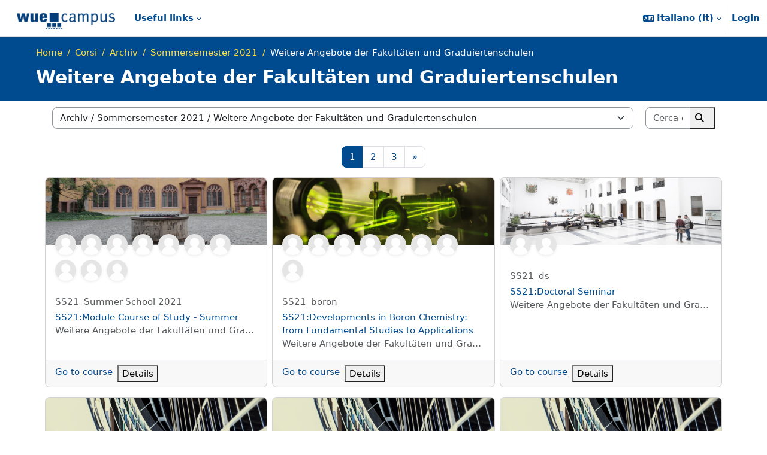

--- FILE ---
content_type: text/html; charset=utf-8
request_url: https://wuecampus.uni-wuerzburg.de/moodle/course/index.php?categoryid=21046&lang=it
body_size: 33032
content:
<!DOCTYPE html>

<html  dir="ltr" lang="it" xml:lang="it">
<head>
    <title>Tutti i corsi | WueCampus</title>
    <link rel="shortcut icon" href="https://wuecampus.uni-wuerzburg.de/moodle/pluginfile.php/1/theme_boost_union/favicon/64x64/1768271582/favicon.png" />
    <meta name="apple-itunes-app" content="app-id=633359593, app-argument=https://wuecampus.uni-wuerzburg.de/moodle/course/index.php?categoryid=21046"/><link rel="manifest" href="https://wuecampus.uni-wuerzburg.de/moodle/admin/tool/mobile/mobile.webmanifest.php" /><style type="text/css">.admin_settingspage_tabs_with_tertiary .dropdown-toggle { font-size: 1.875rem !important; }
h2:has(+ .admin_settingspage_tabs_with_tertiary) { display: none; }</style><meta http-equiv="Content-Type" content="text/html; charset=utf-8" />
<meta name="keywords" content="moodle, Tutti i corsi | WueCampus" />
<link rel="stylesheet" type="text/css" href="https://wuecampus.uni-wuerzburg.de/moodle/theme/yui_combo.php?rollup/3.18.1/yui-moodlesimple-min.css" /><script id="firstthemesheet" type="text/css">/** Required in order to fix style inclusion problems in IE with YUI **/</script><link rel="stylesheet" type="text/css" href="https://wuecampus.uni-wuerzburg.de/moodle/theme/styles.php/wue_union/1768271582_1765558480/all" />
<script>
//<![CDATA[
var M = {}; M.yui = {};
M.pageloadstarttime = new Date();
M.cfg = {"wwwroot":"https:\/\/wuecampus.uni-wuerzburg.de\/moodle","apibase":"https:\/\/wuecampus.uni-wuerzburg.de\/moodle\/r.php\/api","homeurl":{},"sesskey":"Mwr9Q0HUo8","sessiontimeout":"10800","sessiontimeoutwarning":1200,"themerev":"1768271582","slasharguments":1,"theme":"wue_union","iconsystemmodule":"core\/icon_system_fontawesome","jsrev":"1768271582","admin":"admin","svgicons":true,"usertimezone":"Europa\/Berlino","language":"it","courseId":1,"courseContextId":2,"contextid":2632483,"contextInstanceId":21046,"langrev":1768276743,"templaterev":"1768271582","siteId":1,"userId":0};var yui1ConfigFn = function(me) {if(/-skin|reset|fonts|grids|base/.test(me.name)){me.type='css';me.path=me.path.replace(/\.js/,'.css');me.path=me.path.replace(/\/yui2-skin/,'/assets/skins/sam/yui2-skin')}};
var yui2ConfigFn = function(me) {var parts=me.name.replace(/^moodle-/,'').split('-'),component=parts.shift(),module=parts[0],min='-min';if(/-(skin|core)$/.test(me.name)){parts.pop();me.type='css';min=''}
if(module){var filename=parts.join('-');me.path=component+'/'+module+'/'+filename+min+'.'+me.type}else{me.path=component+'/'+component+'.'+me.type}};
YUI_config = {"debug":false,"base":"https:\/\/wuecampus.uni-wuerzburg.de\/moodle\/lib\/yuilib\/3.18.1\/","comboBase":"https:\/\/wuecampus.uni-wuerzburg.de\/moodle\/theme\/yui_combo.php?","combine":true,"filter":null,"insertBefore":"firstthemesheet","groups":{"yui2":{"base":"https:\/\/wuecampus.uni-wuerzburg.de\/moodle\/lib\/yuilib\/2in3\/2.9.0\/build\/","comboBase":"https:\/\/wuecampus.uni-wuerzburg.de\/moodle\/theme\/yui_combo.php?","combine":true,"ext":false,"root":"2in3\/2.9.0\/build\/","patterns":{"yui2-":{"group":"yui2","configFn":yui1ConfigFn}}},"moodle":{"name":"moodle","base":"https:\/\/wuecampus.uni-wuerzburg.de\/moodle\/theme\/yui_combo.php?m\/1768271582\/","combine":true,"comboBase":"https:\/\/wuecampus.uni-wuerzburg.de\/moodle\/theme\/yui_combo.php?","ext":false,"root":"m\/1768271582\/","patterns":{"moodle-":{"group":"moodle","configFn":yui2ConfigFn}},"filter":null,"modules":{"moodle-core-actionmenu":{"requires":["base","event","node-event-simulate"]},"moodle-core-blocks":{"requires":["base","node","io","dom","dd","dd-scroll","moodle-core-dragdrop","moodle-core-notification"]},"moodle-core-chooserdialogue":{"requires":["base","panel","moodle-core-notification"]},"moodle-core-dragdrop":{"requires":["base","node","io","dom","dd","event-key","event-focus","moodle-core-notification"]},"moodle-core-event":{"requires":["event-custom"]},"moodle-core-handlebars":{"condition":{"trigger":"handlebars","when":"after"}},"moodle-core-lockscroll":{"requires":["plugin","base-build"]},"moodle-core-maintenancemodetimer":{"requires":["base","node"]},"moodle-core-notification":{"requires":["moodle-core-notification-dialogue","moodle-core-notification-alert","moodle-core-notification-confirm","moodle-core-notification-exception","moodle-core-notification-ajaxexception"]},"moodle-core-notification-dialogue":{"requires":["base","node","panel","escape","event-key","dd-plugin","moodle-core-widget-focusafterclose","moodle-core-lockscroll"]},"moodle-core-notification-alert":{"requires":["moodle-core-notification-dialogue"]},"moodle-core-notification-confirm":{"requires":["moodle-core-notification-dialogue"]},"moodle-core-notification-exception":{"requires":["moodle-core-notification-dialogue"]},"moodle-core-notification-ajaxexception":{"requires":["moodle-core-notification-dialogue"]},"moodle-core_availability-form":{"requires":["base","node","event","event-delegate","panel","moodle-core-notification-dialogue","json"]},"moodle-course-categoryexpander":{"requires":["node","event-key"]},"moodle-course-dragdrop":{"requires":["base","node","io","dom","dd","dd-scroll","moodle-core-dragdrop","moodle-core-notification","moodle-course-coursebase","moodle-course-util"]},"moodle-course-management":{"requires":["base","node","io-base","moodle-core-notification-exception","json-parse","dd-constrain","dd-proxy","dd-drop","dd-delegate","node-event-delegate"]},"moodle-course-util":{"requires":["node"],"use":["moodle-course-util-base"],"submodules":{"moodle-course-util-base":{},"moodle-course-util-section":{"requires":["node","moodle-course-util-base"]},"moodle-course-util-cm":{"requires":["node","moodle-course-util-base"]}}},"moodle-form-dateselector":{"requires":["base","node","overlay","calendar"]},"moodle-form-shortforms":{"requires":["node","base","selector-css3","moodle-core-event"]},"moodle-question-chooser":{"requires":["moodle-core-chooserdialogue"]},"moodle-question-searchform":{"requires":["base","node"]},"moodle-availability_completion-form":{"requires":["base","node","event","moodle-core_availability-form"]},"moodle-availability_date-form":{"requires":["base","node","event","io","moodle-core_availability-form"]},"moodle-availability_grade-form":{"requires":["base","node","event","moodle-core_availability-form"]},"moodle-availability_group-form":{"requires":["base","node","event","moodle-core_availability-form"]},"moodle-availability_grouping-form":{"requires":["base","node","event","moodle-core_availability-form"]},"moodle-availability_password-form":{"requires":["base","node","event","event-valuechange","moodle-core_availability-form"]},"moodle-availability_password-popup":{"requires":["base","node","event","moodle-core-notification-dialogue","io-base"]},"moodle-availability_profile-form":{"requires":["base","node","event","moodle-core_availability-form"]},"moodle-mod_assign-history":{"requires":["node","transition"]},"moodle-mod_attendance-groupfilter":{"requires":["base","node"]},"moodle-mod_customcert-rearrange":{"requires":["dd-delegate","dd-drag"]},"moodle-mod_quiz-autosave":{"requires":["base","node","event","event-valuechange","node-event-delegate","io-form","datatype-date-format"]},"moodle-mod_quiz-dragdrop":{"requires":["base","node","io","dom","dd","dd-scroll","moodle-core-dragdrop","moodle-core-notification","moodle-mod_quiz-quizbase","moodle-mod_quiz-util-base","moodle-mod_quiz-util-page","moodle-mod_quiz-util-slot","moodle-course-util"]},"moodle-mod_quiz-modform":{"requires":["base","node","event"]},"moodle-mod_quiz-questionchooser":{"requires":["moodle-core-chooserdialogue","moodle-mod_quiz-util","querystring-parse"]},"moodle-mod_quiz-quizbase":{"requires":["base","node"]},"moodle-mod_quiz-toolboxes":{"requires":["base","node","event","event-key","io","moodle-mod_quiz-quizbase","moodle-mod_quiz-util-slot","moodle-core-notification-ajaxexception"]},"moodle-mod_quiz-util":{"requires":["node","moodle-core-actionmenu"],"use":["moodle-mod_quiz-util-base"],"submodules":{"moodle-mod_quiz-util-base":{},"moodle-mod_quiz-util-slot":{"requires":["node","moodle-mod_quiz-util-base"]},"moodle-mod_quiz-util-page":{"requires":["node","moodle-mod_quiz-util-base"]}}},"moodle-message_airnotifier-toolboxes":{"requires":["base","node","io"]},"moodle-block_xp-filters":{"requires":["base","node","moodle-core-dragdrop","moodle-core-notification-confirm","moodle-block_xp-rulepicker"]},"moodle-block_xp-notification":{"requires":["base","node","handlebars","button-plugin","moodle-core-notification-dialogue"]},"moodle-block_xp-rulepicker":{"requires":["base","node","handlebars","moodle-core-notification-dialogue"]},"moodle-report_eventlist-eventfilter":{"requires":["base","event","node","node-event-delegate","datatable","autocomplete","autocomplete-filters"]},"moodle-report_loglive-fetchlogs":{"requires":["base","event","node","io","node-event-delegate"]},"moodle-gradereport_history-userselector":{"requires":["escape","event-delegate","event-key","handlebars","io-base","json-parse","moodle-core-notification-dialogue"]},"moodle-qbank_editquestion-chooser":{"requires":["moodle-core-chooserdialogue"]},"moodle-tool_lp-dragdrop-reorder":{"requires":["moodle-core-dragdrop"]},"moodle-assignfeedback_editpdf-editor":{"requires":["base","event","node","io","graphics","json","event-move","event-resize","transition","querystring-stringify-simple","moodle-core-notification-dialog","moodle-core-notification-alert","moodle-core-notification-warning","moodle-core-notification-exception","moodle-core-notification-ajaxexception"]}}},"gallery":{"name":"gallery","base":"https:\/\/wuecampus.uni-wuerzburg.de\/moodle\/lib\/yuilib\/gallery\/","combine":true,"comboBase":"https:\/\/wuecampus.uni-wuerzburg.de\/moodle\/theme\/yui_combo.php?","ext":false,"root":"gallery\/1768271582\/","patterns":{"gallery-":{"group":"gallery"}}}},"modules":{"core_filepicker":{"name":"core_filepicker","fullpath":"https:\/\/wuecampus.uni-wuerzburg.de\/moodle\/lib\/javascript.php\/1768271582\/repository\/filepicker.js","requires":["base","node","node-event-simulate","json","async-queue","io-base","io-upload-iframe","io-form","yui2-treeview","panel","cookie","datatable","datatable-sort","resize-plugin","dd-plugin","escape","moodle-core_filepicker","moodle-core-notification-dialogue"]},"core_comment":{"name":"core_comment","fullpath":"https:\/\/wuecampus.uni-wuerzburg.de\/moodle\/lib\/javascript.php\/1768271582\/comment\/comment.js","requires":["base","io-base","node","json","yui2-animation","overlay","escape"]}},"logInclude":[],"logExclude":[],"logLevel":null};
M.yui.loader = {modules: {}};

//]]>
</script>

<script type="text/x-mathjax-config">
MathJax.Hub.Config({
    MMLorHTML: { prefer: "HTML" },
    "HTML-CSS": {
               scale: "110",
               webFont: "STIX-Web"
                           },
    tex2jax: {
        displayMath: [['\\[', '\\]']],
        inlineMath:  [['\\(', '\\)']],
        processEscapes: true
    },
    TeX: { extensions: ['enclose.js'] }
});
</script>
<script type="text/javascript" src="https://wuecampus.uni-wuerzburg.de/moodle/lib/MathJax/MathJax.js?config=TeX-AMS_HTML"></script>
    <meta name="viewport" content="width=device-width, initial-scale=1.0">
</head>
<body  id="page-course-index-category" class="format-site limitedwidth  path-course path-course-index chrome dir-ltr lang-it yui-skin-sam yui3-skin-sam wuecampus-uni-wuerzburg-de--moodle pagelayout-coursecategory course-1 context-2632483 category-21046 notloggedin theme uses-drawers theme-boost-union-smartmenu theme-boost-union-bottombar hascourseindexcmicons hascourseindexcpleol theme_boost-union-footerbuttonnone">
<div class="toast-wrapper mx-auto py-0 fixed-top" role="status" aria-live="polite"></div>
<div id="page-wrapper" class="d-print-block">

    <div>
    <a class="visually-hidden-focusable" href="#maincontent">Vai al contenuto principale</a>
</div><script src="https://wuecampus.uni-wuerzburg.de/moodle/lib/javascript.php/1768271582/lib/polyfills/polyfill.js"></script>
<script src="https://wuecampus.uni-wuerzburg.de/moodle/theme/yui_combo.php?rollup/3.18.1/yui-moodlesimple-min.js"></script><script src="https://wuecampus.uni-wuerzburg.de/moodle/lib/javascript.php/1768271582/lib/javascript-static.js"></script>
<script>
//<![CDATA[
document.body.className += ' jsenabled';
//]]>
</script>



    
    <nav class="navbar fixed-top bg-body uniwuebar navbar-expand "  aria-label="Navigazione del sito">
        <div class="container-fluid">
            <button class="navbar-toggler aabtn d-block d-md-none px-1 my-1 border-0" data-toggler="drawers" data-action="toggle" data-target="theme_boost-drawers-primary">
                <span class="navbar-toggler-icon"></span>
                <span class="visually-hidden">Pannello laterale</span>
            </button>
    
            <a href="https://wuecampus.uni-wuerzburg.de/moodle/" class="navbar-brand align-items-center m-0 me-4 p-0 aabtn   d-none d-md-flex  ">
    
                    <img src="https://wuecampus.uni-wuerzburg.de/moodle/pluginfile.php/1/theme_boost_union/logocompact/300x300/1768271582/Prod_Logo_compact.png" class="logo me-1" alt="WueCampus">
            </a>
                <div class="primary-navigation">
                    <nav class="moremenu navigation">
                        <ul id="moremenu-6966f7981816e-navbar-nav" role="menubar" class="nav more-nav navbar-nav" data-bs-theme="light">
                                        <li class="dropdown nav-item  card-dropdown   boost-union-smartmenu    card-form-landscape  card-size-small  card-overflow-wrap  force-menu-out    dropdown-description-below " role="none" data-forceintomoremenu="false">
                                            <a class="dropdown-toggle nav-link   " id="drop-down-6966f7981816e" role="menuitem" data-bs-toggle="dropdown"
                                                aria-haspopup="true" aria-expanded="false" href="#" aria-controls="drop-down-menu-6966f7981816e"
                                                
                                                tabindex="-1"
                                            >
                                                Useful links
                                            </a>
                                            <div class="dropdown-menu" role="menu" id="drop-down-menu-6966f7981816e" data-bs-theme="light" aria-labelledby="drop-down-6966f7981816e">
                                                
                                                
                                    
                                                <div class="card-block-wrapper">
                                                            <div class="card-block  boost-union-smartmenuitem    d-lg-inline-flex  d-md-inline-flex  d-inline-flex  card-text-below  menu-item-static  ">
                                                                <a href="https://wuestudy.zv.uni-wuerzburg.de/qisserver/pages/startFlow.xhtml?_flowId=searchCourseNonStaff-flow&amp;_flowExecutionKey=e1s1">
                                                                    <span class="card-item-overlay"></span>
                                                                </a>
                                                                <div class="img-block">
                                                                    <a href="https://wuestudy.zv.uni-wuerzburg.de/qisserver/pages/startFlow.xhtml?_flowId=searchCourseNonStaff-flow&amp;_flowExecutionKey=e1s1"><img src="https://wuecampus.uni-wuerzburg.de/moodle/pluginfile.php/1/theme_boost_union/smartmenus_itemimage/1/WueStudy.png" alt="Course search" role="presentation"></a>
                                                                </div>
                                                                <div class="content-block"
                                                                    style="background-color:#6BBEF6;">
                                    
                                                                    <h5>
                                                                            <a class="dropdown-item menu-item-link " title="Hier gelangen Sie direkt zur WueStudy Veranstaltungssuche." data-bs-toggle="tooltip" role="menuitem" href="https://wuestudy.zv.uni-wuerzburg.de/qisserver/pages/startFlow.xhtml?_flowId=searchCourseNonStaff-flow&amp;_flowExecutionKey=e1s1"  data-disableactive="true" tabindex="-1" target="__blank" style=" color:#FFFFFF;"><i class="icon fa fa-magnifying-glass fa-fw "  title="&lt;span lang=&quot;de&quot; class=&quot;multilang&quot;&gt;Veranstaltungssuche&lt;/span&gt;&lt;span lang=&quot;en&quot; class=&quot;multilang&quot;&gt;Course search&lt;/span&gt;" role="img" aria-label="&lt;span lang=&quot;de&quot; class=&quot;multilang&quot;&gt;Veranstaltungssuche&lt;/span&gt;&lt;span lang=&quot;en&quot; class=&quot;multilang&quot;&gt;Course search&lt;/span&gt;"></i>Course search</a>
                                                                    </h5>
                                                                    <div class="card-btn-block">
                                                                        <a class="dropdown-item " role="menuitem" href="https://wuestudy.zv.uni-wuerzburg.de/qisserver/pages/startFlow.xhtml?_flowId=searchCourseNonStaff-flow&amp;_flowExecutionKey=e1s1"  data-disableactive="true" tabindex="-1" target="__blank" style=" color:#FFFFFF;">
                                                                            <i class="fa fa-long-arrow-right"></i>
                                                                        </a>
                                                                    </div>
                                                                </div>
                                                            </div>
                                                            <div class="card-block  boost-union-smartmenuitem    d-lg-inline-flex  d-md-inline-flex  d-inline-flex  card-text-below  menu-item-static  ">
                                                                <a href="https://www.rz.uni-wuerzburg.de/dienste/">
                                                                    <span class="card-item-overlay"></span>
                                                                </a>
                                                                <div class="img-block">
                                                                    <a href="https://www.rz.uni-wuerzburg.de/dienste/"><img src="https://wuecampus.uni-wuerzburg.de/moodle/pluginfile.php/1/theme_boost_union/smartmenus_itemimage/2/RZ.png" alt="Rechenzentrum" role="presentation"></a>
                                                                </div>
                                                                <div class="content-block"
                                                                    style="background-color:#29394A;">
                                    
                                                                    <h5>
                                                                            <a class="dropdown-item menu-item-link " title="Hier finden Sie eine Auflistung aller Dienste des Rechenzentrums." data-bs-toggle="tooltip" role="menuitem" href="https://www.rz.uni-wuerzburg.de/dienste/"  data-disableactive="true" tabindex="-1" target="__blank" style=" color:#FFFFFF;"><i class="icon fa fa-gauge fa-fw "  title="Rechenzentrum" role="img" aria-label="Rechenzentrum"></i>Rechenzentrum</a>
                                                                    </h5>
                                                                    <div class="card-btn-block">
                                                                        <a class="dropdown-item " role="menuitem" href="https://www.rz.uni-wuerzburg.de/dienste/"  data-disableactive="true" tabindex="-1" target="__blank" style=" color:#FFFFFF;">
                                                                            <i class="fa fa-long-arrow-right"></i>
                                                                        </a>
                                                                    </div>
                                                                </div>
                                                            </div>
                                                            <div class="card-block  boost-union-smartmenuitem    d-lg-inline-flex  d-md-inline-flex  d-inline-flex  card-text-below  menu-item-static  ">
                                                                <a href="https://wuecampus.uni-wuerzburg.de/moodle/mod/book/view.php?id=2365043&amp;chapterid=23321">
                                                                    <span class="card-item-overlay"></span>
                                                                </a>
                                                                <div class="img-block">
                                                                    <a href="https://wuecampus.uni-wuerzburg.de/moodle/mod/book/view.php?id=2365043&amp;chapterid=23321"><img src="https://wuecampus.uni-wuerzburg.de/moodle/pluginfile.php/1/theme_boost_union/smartmenus_itemimage/4/FAQ2.png" alt="Frequently asked questions" role="presentation"></a>
                                                                </div>
                                                                <div class="content-block"
                                                                    style="background-color:#34495E;">
                                    
                                                                    <h5>
                                                                            <a class="dropdown-item menu-item-link " title="Hier finden Sie die häufigsten Fragen und Themen rund um die Bedienung von WueCampus." data-bs-toggle="tooltip" role="menuitem" href="https://wuecampus.uni-wuerzburg.de/moodle/mod/book/view.php?id=2365043&amp;chapterid=23321"  data-disableactive="true" tabindex="-1"  style=" color:#FFFFFF;"><i class="icon fa fa-book fa-fw "  title="&lt;span lang=&quot;de&quot; class=&quot;multilang&quot;&gt;Häufige Fragen&lt;/span&gt;&lt;span lang=&quot;en&quot; class=&quot;multilang&quot;&gt;Frequently asked questions&lt;/span&gt;" role="img" aria-label="&lt;span lang=&quot;de&quot; class=&quot;multilang&quot;&gt;Häufige Fragen&lt;/span&gt;&lt;span lang=&quot;en&quot; class=&quot;multilang&quot;&gt;Frequently asked questions&lt;/span&gt;"></i>Frequently asked questions</a>
                                                                    </h5>
                                                                    <div class="card-btn-block">
                                                                        <a class="dropdown-item " role="menuitem" href="https://wuecampus.uni-wuerzburg.de/moodle/mod/book/view.php?id=2365043&amp;chapterid=23321"  data-disableactive="true" tabindex="-1"  style=" color:#FFFFFF;">
                                                                            <i class="fa fa-long-arrow-right"></i>
                                                                        </a>
                                                                    </div>
                                                                </div>
                                                            </div>
                                                            <div class="card-block  boost-union-smartmenuitem    d-lg-inline-flex  d-md-inline-flex  d-inline-flex  card-text-below  menu-item-static  ">
                                                                <a href="https://www.rz.uni-wuerzburg.de/dienste/lehre-digital/">
                                                                    <span class="card-item-overlay"></span>
                                                                </a>
                                                                <div class="img-block">
                                                                    <a href="https://www.rz.uni-wuerzburg.de/dienste/lehre-digital/"><img src="https://wuecampus.uni-wuerzburg.de/moodle/pluginfile.php/1/theme_boost_union/smartmenus_itemimage/5/LehreDigital.png" alt="Education digital" role="presentation"></a>
                                                                </div>
                                                                <div class="content-block"
                                                                    style="background-color:#15947B;">
                                    
                                                                    <h5>
                                                                            <a class="dropdown-item menu-item-link " title="Hier finden Sie alle Services des Rechenzentrums rund um die Lehre." data-bs-toggle="tooltip" role="menuitem" href="https://www.rz.uni-wuerzburg.de/dienste/lehre-digital/"  data-disableactive="true" tabindex="-1" target="__blank" style=" color:#ffffff;"><i class="icon fa fa-graduation-cap fa-fw "  title="&lt;span lang=&quot;de&quot; class=&quot;multilang&quot;&gt;Lehre digital&lt;/span&gt;&lt;span lang=&quot;en&quot; class=&quot;multilang&quot;&gt;Education digital&lt;/span&gt;" role="img" aria-label="&lt;span lang=&quot;de&quot; class=&quot;multilang&quot;&gt;Lehre digital&lt;/span&gt;&lt;span lang=&quot;en&quot; class=&quot;multilang&quot;&gt;Education digital&lt;/span&gt;"></i>Education digital</a>
                                                                    </h5>
                                                                    <div class="card-btn-block">
                                                                        <a class="dropdown-item " role="menuitem" href="https://www.rz.uni-wuerzburg.de/dienste/lehre-digital/"  data-disableactive="true" tabindex="-1" target="__blank" style=" color:#ffffff;">
                                                                            <i class="fa fa-long-arrow-right"></i>
                                                                        </a>
                                                                    </div>
                                                                </div>
                                                            </div>
                                                            <div class="card-block  boost-union-smartmenuitem    d-lg-inline-flex  d-md-inline-flex  d-inline-flex  card-text-below  menu-item-static  ">
                                                                <a href="https://www.rz.uni-wuerzburg.de/dienste/forschung-digital/">
                                                                    <span class="card-item-overlay"></span>
                                                                </a>
                                                                <div class="img-block">
                                                                    <a href="https://www.rz.uni-wuerzburg.de/dienste/forschung-digital/"><img src="https://wuecampus.uni-wuerzburg.de/moodle/pluginfile.php/1/theme_boost_union/smartmenus_itemimage/6/ForschungDigital.png" alt="Research digital" role="presentation"></a>
                                                                </div>
                                                                <div class="content-block"
                                                                    style="background-color:#eb9205;">
                                    
                                                                    <h5>
                                                                            <a class="dropdown-item menu-item-link " title="Hier finden Sie alle Services des Rechenzentrums rund um die Forschung." data-bs-toggle="tooltip" role="menuitem" href="https://www.rz.uni-wuerzburg.de/dienste/forschung-digital/"  data-disableactive="true" tabindex="-1" target="__blank" style=" color:#FFFFFF;"><i class="icon fa fa-pen-to-square fa-fw "  title="&lt;span lang=&quot;de&quot; class=&quot;multilang&quot;&gt;Forschung digital&lt;/span&gt;&lt;span lang=&quot;en&quot; class=&quot;multilang&quot;&gt;Research digital&lt;/span&gt;" role="img" aria-label="&lt;span lang=&quot;de&quot; class=&quot;multilang&quot;&gt;Forschung digital&lt;/span&gt;&lt;span lang=&quot;en&quot; class=&quot;multilang&quot;&gt;Research digital&lt;/span&gt;"></i>Research digital</a>
                                                                    </h5>
                                                                    <div class="card-btn-block">
                                                                        <a class="dropdown-item " role="menuitem" href="https://www.rz.uni-wuerzburg.de/dienste/forschung-digital/"  data-disableactive="true" tabindex="-1" target="__blank" style=" color:#FFFFFF;">
                                                                            <i class="fa fa-long-arrow-right"></i>
                                                                        </a>
                                                                    </div>
                                                                </div>
                                                            </div>
                                                            <div class="card-block  boost-union-smartmenuitem    d-lg-inline-flex  d-md-inline-flex  d-inline-flex  card-text-below  menu-item-static  ">
                                                                <a href="https://lecture.uni-wuerzburg.de/">
                                                                    <span class="card-item-overlay"></span>
                                                                </a>
                                                                <div class="img-block">
                                                                    <a href="https://lecture.uni-wuerzburg.de/"><img src="https://wuecampus.uni-wuerzburg.de/moodle/pluginfile.php/1/theme_boost_union/smartmenus_itemimage/7/Lecture.png" alt="Lecture - Videoupload" role="presentation"></a>
                                                                </div>
                                                                <div class="content-block"
                                                                    style="background-color:#db3e2e;">
                                    
                                                                    <h5>
                                                                            <a class="dropdown-item menu-item-link " title="Wenn Sie Videos auf WueCampus zur Verfügung stellen wollen, können Sie diese hier hochladen." data-bs-toggle="tooltip" role="menuitem" href="https://lecture.uni-wuerzburg.de/"  data-disableactive="true" tabindex="-1" target="__blank" style=" color:#FFFFFF;"><i class="icon fa fa-film fa-fw "  title="Lecture - Videoupload" role="img" aria-label="Lecture - Videoupload"></i>Lecture - Videoupload</a>
                                                                    </h5>
                                                                    <div class="card-btn-block">
                                                                        <a class="dropdown-item " role="menuitem" href="https://lecture.uni-wuerzburg.de/"  data-disableactive="true" tabindex="-1" target="__blank" style=" color:#FFFFFF;">
                                                                            <i class="fa fa-long-arrow-right"></i>
                                                                        </a>
                                                                    </div>
                                                                </div>
                                                            </div>
                                                            <div class="card-block  boost-union-smartmenuitem    d-lg-inline-flex  d-md-inline-flex  d-inline-flex  card-text-below  menu-item-static  ">
                                                                <a href="https://casetrain.uni-wuerzburg.de/">
                                                                    <span class="card-item-overlay"></span>
                                                                </a>
                                                                <div class="img-block">
                                                                    <a href="https://casetrain.uni-wuerzburg.de/"><img src="https://wuecampus.uni-wuerzburg.de/moodle/pluginfile.php/1/theme_boost_union/smartmenus_itemimage/8/CaseTrain2.png" alt="CaseTrain" role="presentation"></a>
                                                                </div>
                                                                <div class="content-block"
                                                                    style="background-color:#52CBB4;">
                                    
                                                                    <h5>
                                                                            <a class="dropdown-item menu-item-link " title="Hier gelangen Sie zu unserem Prüfungssystem CaseTrain." data-bs-toggle="tooltip" role="menuitem" href="https://casetrain.uni-wuerzburg.de/"  data-disableactive="true" tabindex="-1" target="__blank" style=" color:#FFFFFF;"><i class="icon fa-regular fa-circle-user fa-fw "  title="CaseTrain" role="img" aria-label="CaseTrain"></i>CaseTrain</a>
                                                                    </h5>
                                                                    <div class="card-btn-block">
                                                                        <a class="dropdown-item " role="menuitem" href="https://casetrain.uni-wuerzburg.de/"  data-disableactive="true" tabindex="-1" target="__blank" style=" color:#FFFFFF;">
                                                                            <i class="fa fa-long-arrow-right"></i>
                                                                        </a>
                                                                    </div>
                                                                </div>
                                                            </div>
                                                            <div class="card-block  boost-union-smartmenuitem    d-lg-inline-flex  d-md-inline-flex  d-inline-flex  card-text-below  menu-item-static  ">
                                                                <a href="https://wuecampus.uni-wuerzburg.de/moodle/course/view.php?id=60716">
                                                                    <span class="card-item-overlay"></span>
                                                                </a>
                                                                <div class="img-block">
                                                                    <a href="https://wuecampus.uni-wuerzburg.de/moodle/course/view.php?id=60716"><img src="https://wuecampus.uni-wuerzburg.de/moodle/pluginfile.php/1/theme_boost_union/smartmenus_itemimage/9/toolbox.png" alt="Toolbox" role="presentation"></a>
                                                                </div>
                                                                <div class="content-block"
                                                                    style="background-color:#BA5490;">
                                    
                                                                    <h5>
                                                                            <a class="dropdown-item menu-item-link " title="Hier finden Sie spannende Vorschläge zur Gestaltung von Lehre und Tools, die Ihnen dabei helfen." data-bs-toggle="tooltip" role="menuitem" href="https://wuecampus.uni-wuerzburg.de/moodle/course/view.php?id=60716"  data-disableactive="true" tabindex="-1"  style=" color:#ffffff;"><i class="icon fa fa-list fa-fw "  title="Toolbox" role="img" aria-label="Toolbox"></i>Toolbox</a>
                                                                    </h5>
                                                                    <div class="card-btn-block">
                                                                        <a class="dropdown-item " role="menuitem" href="https://wuecampus.uni-wuerzburg.de/moodle/course/view.php?id=60716"  data-disableactive="true" tabindex="-1"  style=" color:#ffffff;">
                                                                            <i class="fa fa-long-arrow-right"></i>
                                                                        </a>
                                                                    </div>
                                                                </div>
                                                            </div>
                                                </div>
                                    
                                                 <div class="menu-description"></div> 
                                            </div>
                                        </li>
                                <li role="none" class="nav-item dropdown dropdownmoremenu d-none" data-region="morebutton">
                                    <a class="dropdown-toggle nav-link " href="#" id="moremenu-dropdown-6966f7981816e" role="menuitem" data-bs-toggle="dropdown" aria-haspopup="true" aria-expanded="false" tabindex="-1">
                                        Altro
                                    </a>
                                    <ul class="dropdown-menu dropdown-menu-start" data-region="moredropdown" aria-labelledby="moremenu-dropdown-6966f7981816e" role="menu">
                                    </ul>
                                </li>
                        </ul>
                    </nav>
                </div>
    
            <ul class="navbar-nav d-none d-md-flex my-1 px-1">
                <!-- page_heading_menu -->
                
            </ul>
    
            <div id="usernavigation" class="navbar-nav ms-auto h-100">
                    <div class="langmenu">
                        <div class="dropdown show">
                            <a href="#" role="button" id="lang-menu-toggle" data-bs-toggle="dropdown" aria-label="Lingua" aria-haspopup="true" aria-controls="lang-action-menu" class="btn dropdown-toggle">
                                <i class="icon fa fa-language fa-fw me-1" aria-hidden="true"></i>
                                <span class="langbutton">
                                    Italiano ‎(it)‎
                                </span>
                                <b class="caret"></b>
                            </a>
                            <div role="menu" aria-labelledby="lang-menu-toggle" id="lang-action-menu" class="dropdown-menu dropdown-menu-end" data-bs-theme="light">
                                        <a href="https://wuecampus.uni-wuerzburg.de/moodle/course/index.php?categoryid=21046&amp;lang=ca" class="dropdown-item ps-5" role="menuitem" 
                                                lang="ca" >
                                            Català ‎(ca)‎
                                        </a>
                                        <a href="https://wuecampus.uni-wuerzburg.de/moodle/course/index.php?categoryid=21046&amp;lang=de_kids" class="dropdown-item ps-5" role="menuitem" 
                                                lang="de" >
                                            Deutsch ‎(de_kids)‎
                                        </a>
                                        <a href="https://wuecampus.uni-wuerzburg.de/moodle/course/index.php?categoryid=21046&amp;lang=de_wp" class="dropdown-item ps-5" role="menuitem" 
                                                lang="de" >
                                            Deutsch ‎(de_wp)‎
                                        </a>
                                        <a href="https://wuecampus.uni-wuerzburg.de/moodle/course/index.php?categoryid=21046&amp;lang=de" class="dropdown-item ps-5" role="menuitem" 
                                                lang="de" >
                                            Deutsch ‎(de)‎
                                        </a>
                                        <a href="https://wuecampus.uni-wuerzburg.de/moodle/course/index.php?categoryid=21046&amp;lang=de_du" class="dropdown-item ps-5" role="menuitem" 
                                                lang="de" >
                                            Deutsch (du) ‎(de_du)‎
                                        </a>
                                        <a href="https://wuecampus.uni-wuerzburg.de/moodle/course/index.php?categoryid=21046&amp;lang=en" class="dropdown-item ps-5" role="menuitem" 
                                                lang="en" >
                                            English ‎(en)‎
                                        </a>
                                        <a href="https://wuecampus.uni-wuerzburg.de/moodle/course/index.php?categoryid=21046&amp;lang=es" class="dropdown-item ps-5" role="menuitem" 
                                                lang="es" >
                                            Español - Internacional ‎(es)‎
                                        </a>
                                        <a href="https://wuecampus.uni-wuerzburg.de/moodle/course/index.php?categoryid=21046&amp;lang=fr" class="dropdown-item ps-5" role="menuitem" 
                                                lang="fr" >
                                            Français ‎(fr)‎
                                        </a>
                                        <a href="#" class="dropdown-item ps-5" role="menuitem" aria-current="true"
                                                >
                                            Italiano ‎(it)‎
                                        </a>
                                        <a href="https://wuecampus.uni-wuerzburg.de/moodle/course/index.php?categoryid=21046&amp;lang=pt" class="dropdown-item ps-5" role="menuitem" 
                                                lang="pt" >
                                            Português - Portugal ‎(pt)‎
                                        </a>
                                        <a href="https://wuecampus.uni-wuerzburg.de/moodle/course/index.php?categoryid=21046&amp;lang=sv" class="dropdown-item ps-5" role="menuitem" 
                                                lang="sv" >
                                            Svenska ‎(sv)‎
                                        </a>
                                        <a href="https://wuecampus.uni-wuerzburg.de/moodle/course/index.php?categoryid=21046&amp;lang=tr" class="dropdown-item ps-5" role="menuitem" 
                                                lang="tr" >
                                            Türkçe ‎(tr)‎
                                        </a>
                                        <a href="https://wuecampus.uni-wuerzburg.de/moodle/course/index.php?categoryid=21046&amp;lang=ru" class="dropdown-item ps-5" role="menuitem" 
                                                lang="ru" >
                                            Русский ‎(ru)‎
                                        </a>
                                        <a href="https://wuecampus.uni-wuerzburg.de/moodle/course/index.php?categoryid=21046&amp;lang=ar" class="dropdown-item ps-5" role="menuitem" 
                                                lang="ar" >
                                            العربية ‎(ar)‎
                                        </a>
                            </div>
                        </div>
                    </div>
                    <div class="divider border-start h-75 align-self-center mx-1"></div>
                
                <div class="d-flex align-items-stretch usermenu-container" data-region="usermenu">
                        <div class="usermenu">
                                <span class="login ps-2">
                                        <a href="https://wuecampus.uni-wuerzburg.de/moodle/login/index.php">Login</a>
                                </span>
                        </div>
                </div>
                
    
            </div>
        </div>
    </nav>
    
<div  class="drawer   drawer-left  drawer-primary d-print-none not-initialized" data-region="fixed-drawer" id="theme_boost-drawers-primary" data-preference="" data-state="show-drawer-primary" data-forceopen="0" data-close-on-resize="1">
    <div class="drawerheader">
        <button
            class="btn btn-icon drawertoggle hidden"
            data-toggler="drawers"
            data-action="closedrawer"
            data-target="theme_boost-drawers-primary"
            data-bs-toggle="tooltip"
            data-bs-placement="right"
            title="Chiudi cassetto"
        >
            <i class="icon fa fa-xmark fa-fw " aria-hidden="true" ></i>
        </button>
        <a
            href="https://wuecampus.uni-wuerzburg.de/moodle/"
            title="WueCampus"
            data-region="site-home-link"
            class="aabtn text-reset d-flex align-items-center py-1 h-100 d-md-none"
        >
                        <img src="https://wuecampus.uni-wuerzburg.de/moodle/pluginfile.php/1/theme_boost_union/logocompact/300x300/1768271582/Prod_Logo_compact.png" class="logo py-1 h-100" alt="WueCampus">

        </a>
        <div class="drawerheadercontent hidden">
            
        </div>
    </div>
    <div class="drawercontent drag-container" data-usertour="scroller">
                <div class="list-group">
                    
                    <a id="drop-down-6965aedf52ea1" href="#" class=" list-group-item list-group-item-action icons-collapse-expand collapsed d-flex" title="" data-toggle="collapse" data-bs-toggle="collapse" data-target="#drop-down-menu-6965aedf52ea1" data-bs-target="#drop-down-menu-6965aedf52ea1" aria-expanded="false" aria-controls="drop-down-menu-6965aedf52ea1">
                        Useful links
                        <span class="ml-auto expanded-icon icon-no-margin mx-2">
                            <i class="icon fa fa-chevron-down fa-fw " aria-hidden="true" ></i>
                            <span class="sr-only">
                                Minimizza
                            </span>
                        </span>
                        <span class="ml-auto collapsed-icon icon-no-margin mx-2">
                            <i class="icon fa fa-chevron-right fa-fw " aria-hidden="true" ></i>
                            <span class="sr-only">
                                Espandi
                            </span>
                        </span>
                    </a>
                    <div class="collapse list-group-item p-0 border-0" role="menu" id="drop-down-menu-6965aedf52ea1" aria-labelledby="drop-down-6965aedf52ea1">
                    
                                    <a href="https://wuestudy.zv.uni-wuerzburg.de/qisserver/pages/startFlow.xhtml?_flowId=searchCourseNonStaff-flow&amp;_flowExecutionKey=e1s1" title="Hier gelangen Sie direkt zur WueStudy Veranstaltungssuche." data-toggle="tooltip" class="pl-5 bg-light list-group-item list-group-item-action  boost-union-smartmenuitem    d-lg-inline-flex  d-md-inline-flex  d-inline-flex  card-text-below  menu-item-static "  target="__blank" >
                        
                                        <i class="icon fa fa-magnifying-glass fa-fw "  title="&lt;span lang=&quot;de&quot; class=&quot;multilang&quot;&gt;Veranstaltungssuche&lt;/span&gt;&lt;span lang=&quot;en&quot; class=&quot;multilang&quot;&gt;Course search&lt;/span&gt;" role="img" aria-label="&lt;span lang=&quot;de&quot; class=&quot;multilang&quot;&gt;Veranstaltungssuche&lt;/span&gt;&lt;span lang=&quot;en&quot; class=&quot;multilang&quot;&gt;Course search&lt;/span&gt;"></i>Course search
                                    </a>
                    
                    
                                    <a href="https://www.rz.uni-wuerzburg.de/dienste/" title="Hier finden Sie eine Auflistung aller Dienste des Rechenzentrums." data-toggle="tooltip" class="pl-5 bg-light list-group-item list-group-item-action  boost-union-smartmenuitem    d-lg-inline-flex  d-md-inline-flex  d-inline-flex  card-text-below  menu-item-static "  target="__blank" >
                        
                                        <i class="icon fa fa-gauge fa-fw "  title="Rechenzentrum" role="img" aria-label="Rechenzentrum"></i>Rechenzentrum
                                    </a>
                    
                    
                                    <a href="https://wuecampus.uni-wuerzburg.de/moodle/mod/book/view.php?id=2365043&amp;chapterid=23321" title="Hier finden Sie die häufigsten Fragen und Themen rund um die Bedienung von WueCampus." data-toggle="tooltip" class="pl-5 bg-light list-group-item list-group-item-action  boost-union-smartmenuitem    d-lg-inline-flex  d-md-inline-flex  d-inline-flex  card-text-below  menu-item-static " >
                        
                                        <i class="icon fa fa-book fa-fw "  title="&lt;span lang=&quot;de&quot; class=&quot;multilang&quot;&gt;Häufige Fragen&lt;/span&gt;&lt;span lang=&quot;en&quot; class=&quot;multilang&quot;&gt;Frequently asked questions&lt;/span&gt;" role="img" aria-label="&lt;span lang=&quot;de&quot; class=&quot;multilang&quot;&gt;Häufige Fragen&lt;/span&gt;&lt;span lang=&quot;en&quot; class=&quot;multilang&quot;&gt;Frequently asked questions&lt;/span&gt;"></i>Frequently asked questions
                                    </a>
                    
                    
                                    <a href="https://www.rz.uni-wuerzburg.de/dienste/lehre-digital/" title="Hier finden Sie alle Services des Rechenzentrums rund um die Lehre." data-toggle="tooltip" class="pl-5 bg-light list-group-item list-group-item-action  boost-union-smartmenuitem    d-lg-inline-flex  d-md-inline-flex  d-inline-flex  card-text-below  menu-item-static "  target="__blank" >
                        
                                        <i class="icon fa fa-graduation-cap fa-fw "  title="&lt;span lang=&quot;de&quot; class=&quot;multilang&quot;&gt;Lehre digital&lt;/span&gt;&lt;span lang=&quot;en&quot; class=&quot;multilang&quot;&gt;Education digital&lt;/span&gt;" role="img" aria-label="&lt;span lang=&quot;de&quot; class=&quot;multilang&quot;&gt;Lehre digital&lt;/span&gt;&lt;span lang=&quot;en&quot; class=&quot;multilang&quot;&gt;Education digital&lt;/span&gt;"></i>Education digital
                                    </a>
                    
                    
                                    <a href="https://www.rz.uni-wuerzburg.de/dienste/forschung-digital/" title="Hier finden Sie alle Services des Rechenzentrums rund um die Forschung." data-toggle="tooltip" class="pl-5 bg-light list-group-item list-group-item-action  boost-union-smartmenuitem    d-lg-inline-flex  d-md-inline-flex  d-inline-flex  card-text-below  menu-item-static "  target="__blank" >
                        
                                        <i class="icon fa fa-pen-to-square fa-fw "  title="&lt;span lang=&quot;de&quot; class=&quot;multilang&quot;&gt;Forschung digital&lt;/span&gt;&lt;span lang=&quot;en&quot; class=&quot;multilang&quot;&gt;Research digital&lt;/span&gt;" role="img" aria-label="&lt;span lang=&quot;de&quot; class=&quot;multilang&quot;&gt;Forschung digital&lt;/span&gt;&lt;span lang=&quot;en&quot; class=&quot;multilang&quot;&gt;Research digital&lt;/span&gt;"></i>Research digital
                                    </a>
                    
                    
                                    <a href="https://lecture.uni-wuerzburg.de/" title="Wenn Sie Videos auf WueCampus zur Verfügung stellen wollen, können Sie diese hier hochladen." data-toggle="tooltip" class="pl-5 bg-light list-group-item list-group-item-action  boost-union-smartmenuitem    d-lg-inline-flex  d-md-inline-flex  d-inline-flex  card-text-below  menu-item-static "  target="__blank" >
                        
                                        <i class="icon fa fa-film fa-fw "  title="Lecture - Videoupload" role="img" aria-label="Lecture - Videoupload"></i>Lecture - Videoupload
                                    </a>
                    
                    
                                    <a href="https://casetrain.uni-wuerzburg.de/" title="Hier gelangen Sie zu unserem Prüfungssystem CaseTrain." data-toggle="tooltip" class="pl-5 bg-light list-group-item list-group-item-action  boost-union-smartmenuitem    d-lg-inline-flex  d-md-inline-flex  d-inline-flex  card-text-below  menu-item-static "  target="__blank" >
                        
                                        <i class="icon fa-regular fa-circle-user fa-fw "  title="CaseTrain" role="img" aria-label="CaseTrain"></i>CaseTrain
                                    </a>
                    
                    
                                    <a href="https://wuecampus.uni-wuerzburg.de/moodle/course/view.php?id=60716" title="Hier finden Sie spannende Vorschläge zur Gestaltung von Lehre und Tools, die Ihnen dabei helfen." data-toggle="tooltip" class="pl-5 bg-light list-group-item list-group-item-action  boost-union-smartmenuitem    d-lg-inline-flex  d-md-inline-flex  d-inline-flex  card-text-below  menu-item-static " >
                        
                                        <i class="icon fa fa-list fa-fw "  title="Toolbox" role="img" aria-label="Toolbox"></i>Toolbox
                                    </a>
                    
                    </div>
                    
                    <a id="drop-down-6965aedf55f51" href="#" class=" list-group-item list-group-item-action icons-collapse-expand collapsed d-flex" title="" data-toggle="collapse" data-bs-toggle="collapse" data-target="#drop-down-menu-6965aedf55f51" data-bs-target="#drop-down-menu-6965aedf55f51" aria-expanded="false" aria-controls="drop-down-menu-6965aedf55f51">
                        Course request
                        <span class="ml-auto expanded-icon icon-no-margin mx-2">
                            <i class="icon fa fa-chevron-down fa-fw " aria-hidden="true" ></i>
                            <span class="sr-only">
                                Minimizza
                            </span>
                        </span>
                        <span class="ml-auto collapsed-icon icon-no-margin mx-2">
                            <i class="icon fa fa-chevron-right fa-fw " aria-hidden="true" ></i>
                            <span class="sr-only">
                                Espandi
                            </span>
                        </span>
                    </a>
                    <div class="collapse list-group-item p-0 border-0" role="menu" id="drop-down-menu-6965aedf55f51" aria-labelledby="drop-down-6965aedf55f51">
                    
                                    <a href="https://wuecampus.uni-wuerzburg.de/moodle/blocks/rzuwcourse_request/handler.php?semester=20252" title="Kursantrag für das Wintersemester 25/26" data-toggle="tooltip" class="pl-5 bg-light list-group-item list-group-item-action  boost-union-smartmenuitem    d-lg-inline-flex  d-md-inline-flex  d-inline-flex  card-text-below  menu-item-static " >
                        
                                        <i class="icon fa fa-snowman fas fa-fw "  title="&lt;span lang=&quot;de&quot; class=&quot;multilang&quot;&gt;Kursantrag: WS 25/26&lt;/span&gt;&lt;span lang=&quot;en&quot; class=&quot;multilang&quot;&gt;Course request: wt 25/26&lt;/span&gt;" role="img" aria-label="&lt;span lang=&quot;de&quot; class=&quot;multilang&quot;&gt;Kursantrag: WS 25/26&lt;/span&gt;&lt;span lang=&quot;en&quot; class=&quot;multilang&quot;&gt;Course request: wt 25/26&lt;/span&gt;"></i>Course request: wt 25/26
                                    </a>
                    
                    
                                    <a href="https://wuecampus.uni-wuerzburg.de/moodle/blocks/rzuwcourse_request/handler.php?semester=20251" title="Kursantrag für das Sommersemester 25" data-toggle="tooltip" class="pl-5 bg-light list-group-item list-group-item-action  boost-union-smartmenuitem    d-lg-inline-flex  d-md-inline-flex  d-inline-flex  card-text-below  menu-item-static " >
                        
                                        <i class="icon fa fa-sun fas fa-fw "  title="&lt;span lang=&quot;de&quot; class=&quot;multilang&quot;&gt;Kursantrag: SS 25&lt;/span&gt;&lt;span lang=&quot;en&quot; class=&quot;multilang&quot;&gt;Course request: st 25&lt;/span&gt;" role="img" aria-label="&lt;span lang=&quot;de&quot; class=&quot;multilang&quot;&gt;Kursantrag: SS 25&lt;/span&gt;&lt;span lang=&quot;en&quot; class=&quot;multilang&quot;&gt;Course request: st 25&lt;/span&gt;"></i>Course request: st 25
                                    </a>
                    
                    
                                    <a href="https://wuecampus.uni-wuerzburg.de/moodle/course/request.php"  class="pl-5 bg-light list-group-item list-group-item-action  boost-union-smartmenuitem    d-lg-inline-flex  d-md-inline-flex  d-inline-flex  card-text-below  menu-item-static " >
                        
                                        <i class="icon fa fa-briefcase-clock fas fa-fw "  title="&lt;span lang=&quot;de&quot; class=&quot;multilang&quot;&gt;Semesterübergreifend&lt;/span&gt;&lt;span lang=&quot;en&quot; class=&quot;multilang&quot;&gt;non-term&lt;/span&gt;" role="img" aria-label="&lt;span lang=&quot;de&quot; class=&quot;multilang&quot;&gt;Semesterübergreifend&lt;/span&gt;&lt;span lang=&quot;en&quot; class=&quot;multilang&quot;&gt;non-term&lt;/span&gt;"></i>non-term
                                    </a>
                    
                    </div>
        </div>

    </div>
</div>


    <div id="page" data-region="mainpage" data-usertour="scroller" class="drawers   drag-container">



        <div class="main-inner-wrapper main-inner-outside-none main-inner-outside-nextmaincontent">

        <div id="topofscroll" class="main-inner">
            <div class="drawer-toggles d-flex">
            </div>
            
            
            <header id="page-header" class="header-maxwidth d-print-none">
    <div class="w-100">
        <div class="d-flex flex-wrap">
            <div id="page-navbar">
                <nav aria-label="Barra di navigazione">
    <ol class="breadcrumb">
                <li class="breadcrumb-item">
                    <a href="https://wuecampus.uni-wuerzburg.de/moodle/"
                        
                        
                        
                    >
                        Home
                    </a>
                </li>
        
                <li class="breadcrumb-item">
                    <a href="https://wuecampus.uni-wuerzburg.de/moodle/course/index.php"
                        
                        
                        
                    >
                        Corsi
                    </a>
                </li>
        
                <li class="breadcrumb-item">
                    <a href="https://wuecampus.uni-wuerzburg.de/moodle/course/index.php?categoryid=7212"
                        
                        
                        
                    >
                        Archiv
                    </a>
                </li>
        
                <li class="breadcrumb-item">
                    <a href="https://wuecampus.uni-wuerzburg.de/moodle/course/index.php?categoryid=20995"
                        
                        
                        
                    >
                        Sommersemester 2021
                    </a>
                </li>
        
                <li class="breadcrumb-item">
                    <span >
                        Weitere Angebote der Fakultäten und Graduiertenschulen
                    </span>
                </li>
        </ol>
</nav>
            </div>
            <div class="ms-auto d-flex">
                
            </div>
            <div id="course-header">
                
            </div>
        </div>
                <div class="d-flex align-items-center">
                        <div class="me-auto">
                            <div class="page-context-header d-flex flex-wrap align-items-center mb-2">
    <div class="page-header-headings">
        <h1 class="h2 mb-0">Weitere Angebote der Fakultäten und Graduiertenschulen</h1>
    </div>
</div>
                        </div>
                    <div class="header-actions-container ms-auto" data-region="header-actions-container">
                    </div>
                </div>
    </div>
</header>
            <div id="page-content" class="pb-3 d-print-block">
                <div id="region-main-box">
                    <div id="region-main">

                        <span class="notifications" id="user-notifications"></span>
                        
                        <div role="main"><span id="maincontent"></span><span></span><div class="container-fluid tertiary-navigation" id="action_bar">
    <div class="d-flex">
            <div class="navitem">
                <div class="urlselect text-truncate w-100">
                    <form method="post" action="https://wuecampus.uni-wuerzburg.de/moodle/course/jumpto.php" class="d-flex flex-wrap align-items-center" id="url_select_f6966f797de2ea1">
                        <input type="hidden" name="sesskey" value="Mwr9Q0HUo8">
                            <label for="url_select6966f797de2ea2" class="visually-hidden">
                                Categorie di corso
                            </label>
                        <select  id="url_select6966f797de2ea2" class="form-select urlselect text-truncate w-100" name="jump"
                                 >
                                    <option value="/course/index.php?categoryid=24607"  >Wintersemester 2025/2026</option>
                                    <option value="/course/index.php?categoryid=24987"  >Wintersemester 2025/2026 / Zertifikatsprogramme</option>
                                    <option value="/course/index.php?categoryid=25013"  >Wintersemester 2025/2026 / Zertifikatsprogramme / Professional Skills</option>
                                    <option value="/course/index.php?categoryid=24988"  >Wintersemester 2025/2026 / Zertifikatsprogramme / Synopsis</option>
                                    <option value="/course/index.php?categoryid=24932"  >Wintersemester 2025/2026 / Lehrveranstaltungen mit Nachhaltigkeitsbezug</option>
                                    <option value="/course/index.php?categoryid=24933"  >Wintersemester 2025/2026 / Lehrveranstaltungen mit Nachhaltigkeitsbezug / Entfaltung von Gestaltungskompetenzen im Sinne einer Hochschulbildung für nachhaltige Entwicklung</option>
                                    <option value="/course/index.php?categoryid=24719"  >Wintersemester 2025/2026 / Austauschprogramme (Erasmus, ...)</option>
                                    <option value="/course/index.php?categoryid=24950"  >Wintersemester 2025/2026 / Austauschprogramme (Erasmus, ...) / Political and Social Studies</option>
                                    <option value="/course/index.php?categoryid=24910"  >Wintersemester 2025/2026 / Austauschprogramme (Erasmus, ...) / Psychologie</option>
                                    <option value="/course/index.php?categoryid=24811"  >Wintersemester 2025/2026 / Austauschprogramme (Erasmus, ...) / Pädagogik / Bildungswissenschaft</option>
                                    <option value="/course/index.php?categoryid=24720"  >Wintersemester 2025/2026 / Austauschprogramme (Erasmus, ...) / Rechtswissenschaften</option>
                                    <option value="/course/index.php?categoryid=24705"  >Wintersemester 2025/2026 / Veranstaltungen für Hörerinnen und Hörer aller Fakultäten</option>
                                    <option value="/course/index.php?categoryid=25012"  >Wintersemester 2025/2026 / Veranstaltungen für Hörerinnen und Hörer aller Fakultäten / Schreibzentrum</option>
                                    <option value="/course/index.php?categoryid=24937"  >Wintersemester 2025/2026 / Veranstaltungen für Hörerinnen und Hörer aller Fakultäten / Universitätsbibliothek</option>
                                    <option value="/course/index.php?categoryid=25038"  >Wintersemester 2025/2026 / Veranstaltungen für Hörerinnen und Hörer aller Fakultäten / Universitätsbibliothek / Fachspezifische Datenbankrecherche (Medizin, Wiwi)</option>
                                    <option value="/course/index.php?categoryid=25002"  >Wintersemester 2025/2026 / Veranstaltungen für Hörerinnen und Hörer aller Fakultäten / Universitätsbibliothek / Digitale Kompetenzen</option>
                                    <option value="/course/index.php?categoryid=24938"  >Wintersemester 2025/2026 / Veranstaltungen für Hörerinnen und Hörer aller Fakultäten / Universitätsbibliothek / Informationskompetenz-Module für Bachelor-, Master- und Lehramtsstudierende (mit ECTS)</option>
                                    <option value="/course/index.php?categoryid=24906"  >Wintersemester 2025/2026 / Veranstaltungen für Hörerinnen und Hörer aller Fakultäten / Globale Systeme und interkulturelle Kompetenz (GSiK)</option>
                                    <option value="/course/index.php?categoryid=24907"  >Wintersemester 2025/2026 / Veranstaltungen für Hörerinnen und Hörer aller Fakultäten / Globale Systeme und interkulturelle Kompetenz (GSiK) / Seminare im ASQ und FüG Bereich (Anmeldung erforderlich)</option>
                                    <option value="/course/index.php?categoryid=24866"  >Wintersemester 2025/2026 / Veranstaltungen für Hörerinnen und Hörer aller Fakultäten / Weitere Sprachkurse</option>
                                    <option value="/course/index.php?categoryid=25031"  >Wintersemester 2025/2026 / Veranstaltungen für Hörerinnen und Hörer aller Fakultäten / Weitere Sprachkurse / Lateinischer Sprachunterricht zur Vorbereitung auf das Latinum</option>
                                    <option value="/course/index.php?categoryid=25020"  >Wintersemester 2025/2026 / Veranstaltungen für Hörerinnen und Hörer aller Fakultäten / Weitere Sprachkurse / Russisch</option>
                                    <option value="/course/index.php?categoryid=24947"  >Wintersemester 2025/2026 / Veranstaltungen für Hörerinnen und Hörer aller Fakultäten / Weitere Sprachkurse / Polnisch</option>
                                    <option value="/course/index.php?categoryid=24867"  >Wintersemester 2025/2026 / Veranstaltungen für Hörerinnen und Hörer aller Fakultäten / Weitere Sprachkurse / Spanisch</option>
                                    <option value="/course/index.php?categoryid=24794"  >Wintersemester 2025/2026 / Veranstaltungen für Hörerinnen und Hörer aller Fakultäten / Medienkompetenzzentrum</option>
                                    <option value="/course/index.php?categoryid=24791"  >Wintersemester 2025/2026 / Veranstaltungen für Hörerinnen und Hörer aller Fakultäten / Servicezentrum Forschung und Technologietransfer</option>
                                    <option value="/course/index.php?categoryid=24711"  >Wintersemester 2025/2026 / Veranstaltungen für Hörerinnen und Hörer aller Fakultäten / Career Centre</option>
                                    <option value="/course/index.php?categoryid=24712"  >Wintersemester 2025/2026 / Veranstaltungen für Hörerinnen und Hörer aller Fakultäten / Career Centre / Vorträge, Seminare und Infoveranstaltungen (alle chronologisch)</option>
                                    <option value="/course/index.php?categoryid=24706"  >Wintersemester 2025/2026 / Veranstaltungen für Hörerinnen und Hörer aller Fakultäten / Zentrum für Sprachen (ZFS)</option>
                                    <option value="/course/index.php?categoryid=24707"  >Wintersemester 2025/2026 / Veranstaltungen für Hörerinnen und Hörer aller Fakultäten / Zentrum für Sprachen (ZFS) / Semesterbegleitende Kurse</option>
                                    <option value="/course/index.php?categoryid=25032"  >Wintersemester 2025/2026 / Veranstaltungen für Hörerinnen und Hörer aller Fakultäten / Zentrum für Sprachen (ZFS) / Semesterbegleitende Kurse / Latein</option>
                                    <option value="/course/index.php?categoryid=24999"  >Wintersemester 2025/2026 / Veranstaltungen für Hörerinnen und Hörer aller Fakultäten / Zentrum für Sprachen (ZFS) / Semesterbegleitende Kurse / Portugiesisch</option>
                                    <option value="/course/index.php?categoryid=24992"  >Wintersemester 2025/2026 / Veranstaltungen für Hörerinnen und Hörer aller Fakultäten / Zentrum für Sprachen (ZFS) / Semesterbegleitende Kurse / Französisch</option>
                                    <option value="/course/index.php?categoryid=24920"  >Wintersemester 2025/2026 / Veranstaltungen für Hörerinnen und Hörer aller Fakultäten / Zentrum für Sprachen (ZFS) / Semesterbegleitende Kurse / Englisch</option>
                                    <option value="/course/index.php?categoryid=24861"  >Wintersemester 2025/2026 / Veranstaltungen für Hörerinnen und Hörer aller Fakultäten / Zentrum für Sprachen (ZFS) / Semesterbegleitende Kurse / Deutsch als Fremdsprache</option>
                                    <option value="/course/index.php?categoryid=24971"  >Wintersemester 2025/2026 / Veranstaltungen für Hörerinnen und Hörer aller Fakultäten / Zentrum für Sprachen (ZFS) / Semesterbegleitende Kurse / Deutsch als Fremdsprache / A1 - Deutsch als Fremdsprache</option>
                                    <option value="/course/index.php?categoryid=24946"  >Wintersemester 2025/2026 / Veranstaltungen für Hörerinnen und Hörer aller Fakultäten / Zentrum für Sprachen (ZFS) / Semesterbegleitende Kurse / Deutsch als Fremdsprache / C2 - Deutsch als Fremdsprache</option>
                                    <option value="/course/index.php?categoryid=24945"  >Wintersemester 2025/2026 / Veranstaltungen für Hörerinnen und Hörer aller Fakultäten / Zentrum für Sprachen (ZFS) / Semesterbegleitende Kurse / Deutsch als Fremdsprache / C1 - Deutsch als Fremdsprache</option>
                                    <option value="/course/index.php?categoryid=24927"  >Wintersemester 2025/2026 / Veranstaltungen für Hörerinnen und Hörer aller Fakultäten / Zentrum für Sprachen (ZFS) / Semesterbegleitende Kurse / Deutsch als Fremdsprache / B2 - Deutsch als Fremdsprache</option>
                                    <option value="/course/index.php?categoryid=24881"  >Wintersemester 2025/2026 / Veranstaltungen für Hörerinnen und Hörer aller Fakultäten / Zentrum für Sprachen (ZFS) / Semesterbegleitende Kurse / Deutsch als Fremdsprache / B1 - Deutsch als Fremdsprache</option>
                                    <option value="/course/index.php?categoryid=24862"  >Wintersemester 2025/2026 / Veranstaltungen für Hörerinnen und Hörer aller Fakultäten / Zentrum für Sprachen (ZFS) / Semesterbegleitende Kurse / Deutsch als Fremdsprache / A2 - Deutsch als Fremdsprache</option>
                                    <option value="/course/index.php?categoryid=24856"  >Wintersemester 2025/2026 / Veranstaltungen für Hörerinnen und Hörer aller Fakultäten / Zentrum für Sprachen (ZFS) / Semesterbegleitende Kurse / Spanisch</option>
                                    <option value="/course/index.php?categoryid=24806"  >Wintersemester 2025/2026 / Veranstaltungen für Hörerinnen und Hörer aller Fakultäten / Zentrum für Sprachen (ZFS) / Semesterbegleitende Kurse / Schwedisch</option>
                                    <option value="/course/index.php?categoryid=24763"  >Wintersemester 2025/2026 / Veranstaltungen für Hörerinnen und Hörer aller Fakultäten / Zentrum für Sprachen (ZFS) / Semesterbegleitende Kurse / Italienisch</option>
                                    <option value="/course/index.php?categoryid=24710"  >Wintersemester 2025/2026 / Veranstaltungen für Hörerinnen und Hörer aller Fakultäten / Zentrum für Sprachen (ZFS) / Semesterbegleitende Kurse / Türkisch</option>
                                    <option value="/course/index.php?categoryid=24708"  >Wintersemester 2025/2026 / Veranstaltungen für Hörerinnen und Hörer aller Fakultäten / Zentrum für Sprachen (ZFS) / Semesterbegleitende Kurse / Arabisch</option>
                                    <option value="/course/index.php?categoryid=24638"  >Wintersemester 2025/2026 / Weitere Angebote der Fakultäten und Graduiertenschulen</option>
                                    <option value="/course/index.php?categoryid=25024"  >Wintersemester 2025/2026 / Weitere Angebote der Fakultäten und Graduiertenschulen / Wirtschaftswissenschaftliche Fakultät</option>
                                    <option value="/course/index.php?categoryid=25025"  >Wintersemester 2025/2026 / Weitere Angebote der Fakultäten und Graduiertenschulen / Wirtschaftswissenschaftliche Fakultät / English-taught courses</option>
                                    <option value="/course/index.php?categoryid=24975"  >Wintersemester 2025/2026 / Weitere Angebote der Fakultäten und Graduiertenschulen / Fakultät für Mathematik und Informatik</option>
                                    <option value="/course/index.php?categoryid=25016"  >Wintersemester 2025/2026 / Weitere Angebote der Fakultäten und Graduiertenschulen / Fakultät für Mathematik und Informatik / Sonstiges</option>
                                    <option value="/course/index.php?categoryid=24976"  >Wintersemester 2025/2026 / Weitere Angebote der Fakultäten und Graduiertenschulen / Fakultät für Mathematik und Informatik / Oberseminare und Kolloquien</option>
                                    <option value="/course/index.php?categoryid=24930"  >Wintersemester 2025/2026 / Weitere Angebote der Fakultäten und Graduiertenschulen / Fakultät für Physik und Astronomie</option>
                                    <option value="/course/index.php?categoryid=24931"  >Wintersemester 2025/2026 / Weitere Angebote der Fakultäten und Graduiertenschulen / Fakultät für Physik und Astronomie / Veranstaltungen zur Examensvorbereitung Lehramt</option>
                                    <option value="/course/index.php?categoryid=24913"  >Wintersemester 2025/2026 / Weitere Angebote der Fakultäten und Graduiertenschulen / Fakultät für Humanwissenschaften</option>
                                    <option value="/course/index.php?categoryid=24924"  >Wintersemester 2025/2026 / Weitere Angebote der Fakultäten und Graduiertenschulen / Fakultät für Humanwissenschaften / Institut für Sonderpädagogik</option>
                                    <option value="/course/index.php?categoryid=24925"  >Wintersemester 2025/2026 / Weitere Angebote der Fakultäten und Graduiertenschulen / Fakultät für Humanwissenschaften / Institut für Sonderpädagogik / Veranstaltungen für Berufsschullehrer der FAU Nürnberg</option>
                                    <option value="/course/index.php?categoryid=24914"  >Wintersemester 2025/2026 / Weitere Angebote der Fakultäten und Graduiertenschulen / Fakultät für Humanwissenschaften / Institut für Politikwissenschaft und Soziologie</option>
                                    <option value="/course/index.php?categoryid=24873"  >Wintersemester 2025/2026 / Weitere Angebote der Fakultäten und Graduiertenschulen / Fakultät für Chemie und Pharmazie</option>
                                    <option value="/course/index.php?categoryid=24887"  >Wintersemester 2025/2026 / Weitere Angebote der Fakultäten und Graduiertenschulen / Fakultät für Chemie und Pharmazie / Angebote für Studierende der Fakultät für Chemie und Pharmazie</option>
                                    <option value="/course/index.php?categoryid=24977"  >Wintersemester 2025/2026 / Weitere Angebote der Fakultäten und Graduiertenschulen / Fakultät für Chemie und Pharmazie / Angebote für Studierende der Fakultät für Chemie und Pharmazie / Tutorenschulungen im Rahmen des KOMPASS-Programms</option>
                                    <option value="/course/index.php?categoryid=24888"  >Wintersemester 2025/2026 / Weitere Angebote der Fakultäten und Graduiertenschulen / Fakultät für Chemie und Pharmazie / Angebote für Studierende der Fakultät für Chemie und Pharmazie / Infoveranstaltungen, Tutorien und Seminare</option>
                                    <option value="/course/index.php?categoryid=24889"  >Wintersemester 2025/2026 / Weitere Angebote der Fakultäten und Graduiertenschulen / Fakultät für Chemie und Pharmazie / Angebote für Studierende der Fakultät für Chemie und Pharmazie / Infoveranstaltungen, Tutorien und Seminare / Chemie</option>
                                    <option value="/course/index.php?categoryid=24874"  >Wintersemester 2025/2026 / Weitere Angebote der Fakultäten und Graduiertenschulen / Fakultät für Chemie und Pharmazie / Veranstaltungen der Institute und Lehrstühle</option>
                                    <option value="/course/index.php?categoryid=24875"  >Wintersemester 2025/2026 / Weitere Angebote der Fakultäten und Graduiertenschulen / Fakultät für Chemie und Pharmazie / Veranstaltungen der Institute und Lehrstühle / Institut für Anorganische Chemie</option>
                                    <option value="/course/index.php?categoryid=24876"  >Wintersemester 2025/2026 / Weitere Angebote der Fakultäten und Graduiertenschulen / Fakultät für Chemie und Pharmazie / Veranstaltungen der Institute und Lehrstühle / Institut für Anorganische Chemie / Veranstaltungen für fortgeschrittene Studierende und Doktoranden</option>
                                    <option value="/course/index.php?categoryid=24827"  >Wintersemester 2025/2026 / Weitere Angebote der Fakultäten und Graduiertenschulen / Philosophische Fakultät</option>
                                    <option value="/course/index.php?categoryid=24828"  >Wintersemester 2025/2026 / Weitere Angebote der Fakultäten und Graduiertenschulen / Philosophische Fakultät / INSIGHTS (Interdisciplinary Studies in German History, Tradition and Society)</option>
                                    <option value="/course/index.php?categoryid=24787"  >Wintersemester 2025/2026 / Weitere Angebote der Fakultäten und Graduiertenschulen / University of Würzburg Graduate Schools</option>
                                    <option value="/course/index.php?categoryid=24817"  >Wintersemester 2025/2026 / Weitere Angebote der Fakultäten und Graduiertenschulen / University of Würzburg Graduate Schools / Humanities</option>
                                    <option value="/course/index.php?categoryid=24818"  >Wintersemester 2025/2026 / Weitere Angebote der Fakultäten und Graduiertenschulen / University of Würzburg Graduate Schools / Humanities / Philosophie, Sprache und Künste</option>
                                    <option value="/course/index.php?categoryid=24788"  >Wintersemester 2025/2026 / Weitere Angebote der Fakultäten und Graduiertenschulen / University of Würzburg Graduate Schools / Law, Economics and Society</option>
                                    <option value="/course/index.php?categoryid=24736"  >Wintersemester 2025/2026 / Weitere Angebote der Fakultäten und Graduiertenschulen / Katholisch-Theologische Fakultät</option>
                                    <option value="/course/index.php?categoryid=24961"  >Wintersemester 2025/2026 / Weitere Angebote der Fakultäten und Graduiertenschulen / Katholisch-Theologische Fakultät / Tutorien</option>
                                    <option value="/course/index.php?categoryid=24738"  >Wintersemester 2025/2026 / Weitere Angebote der Fakultäten und Graduiertenschulen / Katholisch-Theologische Fakultät / Oberseminare</option>
                                    <option value="/course/index.php?categoryid=24737"  >Wintersemester 2025/2026 / Weitere Angebote der Fakultäten und Graduiertenschulen / Katholisch-Theologische Fakultät / Kolloquien zur Examensvorbereitung</option>
                                    <option value="/course/index.php?categoryid=24717"  >Wintersemester 2025/2026 / Weitere Angebote der Fakultäten und Graduiertenschulen / Juristische Fakultät</option>
                                    <option value="/course/index.php?categoryid=24785"  >Wintersemester 2025/2026 / Weitere Angebote der Fakultäten und Graduiertenschulen / Juristische Fakultät / Doktorandenseminare</option>
                                    <option value="/course/index.php?categoryid=24784"  >Wintersemester 2025/2026 / Weitere Angebote der Fakultäten und Graduiertenschulen / Juristische Fakultät / Sonstiges</option>
                                    <option value="/course/index.php?categoryid=24721"  >Wintersemester 2025/2026 / Weitere Angebote der Fakultäten und Graduiertenschulen / Juristische Fakultät / Fachsprachen und ausländisches Recht</option>
                                    <option value="/course/index.php?categoryid=24936"  >Wintersemester 2025/2026 / Weitere Angebote der Fakultäten und Graduiertenschulen / Juristische Fakultät / Fachsprachen und ausländisches Recht / Französisch</option>
                                    <option value="/course/index.php?categoryid=24849"  >Wintersemester 2025/2026 / Weitere Angebote der Fakultäten und Graduiertenschulen / Juristische Fakultät / Fachsprachen und ausländisches Recht / Englisch</option>
                                    <option value="/course/index.php?categoryid=24722"  >Wintersemester 2025/2026 / Weitere Angebote der Fakultäten und Graduiertenschulen / Juristische Fakultät / Fachsprachen und ausländisches Recht / Spanisch</option>
                                    <option value="/course/index.php?categoryid=24718"  >Wintersemester 2025/2026 / Weitere Angebote der Fakultäten und Graduiertenschulen / Juristische Fakultät / Vorträge / Tagungen / Ringvorlesungen</option>
                                    <option value="/course/index.php?categoryid=24639"  >Wintersemester 2025/2026 / Weitere Angebote der Fakultäten und Graduiertenschulen / Fakultät für Biologie</option>
                                    <option value="/course/index.php?categoryid=24850"  >Wintersemester 2025/2026 / Weitere Angebote der Fakultäten und Graduiertenschulen / Fakultät für Biologie / Seminare und spezielle Veranstaltungen der Lehrstühle</option>
                                    <option value="/course/index.php?categoryid=24851"  >Wintersemester 2025/2026 / Weitere Angebote der Fakultäten und Graduiertenschulen / Fakultät für Biologie / Seminare und spezielle Veranstaltungen der Lehrstühle / Fachdidaktik Biologie</option>
                                    <option value="/course/index.php?categoryid=24808"  >Wintersemester 2025/2026 / Weitere Angebote der Fakultäten und Graduiertenschulen / Fakultät für Biologie / Spezielle Veranstaltungen der Fakultät</option>
                                    <option value="/course/index.php?categoryid=24809"  >Wintersemester 2025/2026 / Weitere Angebote der Fakultäten und Graduiertenschulen / Fakultät für Biologie / Spezielle Veranstaltungen der Fakultät / Einführungsveranstaltungen</option>
                                    <option value="/course/index.php?categoryid=24640"  >Wintersemester 2025/2026 / Weitere Angebote der Fakultäten und Graduiertenschulen / Fakultät für Biologie / Lehrveranstaltungen nur für Hörer anderer Fakultäten</option>
                                    <option value="/course/index.php?categoryid=24986"  >Wintersemester 2025/2026 / Weitere Angebote der Fakultäten und Graduiertenschulen / Fakultät für Biologie / Lehrveranstaltungen nur für Hörer anderer Fakultäten / Informatik und Nachhaltigkeit</option>
                                    <option value="/course/index.php?categoryid=24641"  >Wintersemester 2025/2026 / Weitere Angebote der Fakultäten und Graduiertenschulen / Fakultät für Biologie / Lehrveranstaltungen nur für Hörer anderer Fakultäten / Mediziner</option>
                                    <option value="/course/index.php?categoryid=24633"  >Wintersemester 2025/2026 / Einführungsveranstaltungen zum Studienbeginn</option>
                                    <option value="/course/index.php?categoryid=25015"  >Wintersemester 2025/2026 / Einführungsveranstaltungen zum Studienbeginn / Physik</option>
                                    <option value="/course/index.php?categoryid=24985"  >Wintersemester 2025/2026 / Einführungsveranstaltungen zum Studienbeginn / Pädagogik</option>
                                    <option value="/course/index.php?categoryid=24966"  >Wintersemester 2025/2026 / Einführungsveranstaltungen zum Studienbeginn / Geographie</option>
                                    <option value="/course/index.php?categoryid=24909"  >Wintersemester 2025/2026 / Einführungsveranstaltungen zum Studienbeginn / Lebensmittelchemie</option>
                                    <option value="/course/index.php?categoryid=24877"  >Wintersemester 2025/2026 / Einführungsveranstaltungen zum Studienbeginn / Anglistik / Amerikanistik</option>
                                    <option value="/course/index.php?categoryid=24814"  >Wintersemester 2025/2026 / Einführungsveranstaltungen zum Studienbeginn / Informatik</option>
                                    <option value="/course/index.php?categoryid=24728"  >Wintersemester 2025/2026 / Einführungsveranstaltungen zum Studienbeginn / Mathematik</option>
                                    <option value="/course/index.php?categoryid=24634"  >Wintersemester 2025/2026 / Einführungsveranstaltungen zum Studienbeginn / Sonderpädagogik</option>
                                    <option value="/course/index.php?categoryid=24625"  >Wintersemester 2025/2026 / Modulstudien</option>
                                    <option value="/course/index.php?categoryid=25030"  >Wintersemester 2025/2026 / Modulstudien / Modulstudium Bachelor Geographie</option>
                                    <option value="/course/index.php?categoryid=24995"  >Wintersemester 2025/2026 / Modulstudien / Modulstudium Bachelor Chemie</option>
                                    <option value="/course/index.php?categoryid=24980"  >Wintersemester 2025/2026 / Modulstudien / Modulstudium Bachelor Germanistik</option>
                                    <option value="/course/index.php?categoryid=24922"  >Wintersemester 2025/2026 / Modulstudien / Modulstudium Master Informatik</option>
                                    <option value="/course/index.php?categoryid=24912"  >Wintersemester 2025/2026 / Modulstudien / Modulstudium Bachelor Philosophie</option>
                                    <option value="/course/index.php?categoryid=24870"  >Wintersemester 2025/2026 / Modulstudien / Modulstudium Bachelor Wirtschaftswissenschaft</option>
                                    <option value="/course/index.php?categoryid=24626"  >Wintersemester 2025/2026 / Modulstudien / Modulstudium Bachelor Pädagogik</option>
                                    <option value="/course/index.php?categoryid=24613"  >Wintersemester 2025/2026 / Lehramtsstudiengänge</option>
                                    <option value="/course/index.php?categoryid=24943"  >Wintersemester 2025/2026 / Lehramtsstudiengänge / Russisch</option>
                                    <option value="/course/index.php?categoryid=24935"  >Wintersemester 2025/2026 / Lehramtsstudiengänge / Informatik</option>
                                    <option value="/course/index.php?categoryid=24923"  >Wintersemester 2025/2026 / Lehramtsstudiengänge / Musik</option>
                                    <option value="/course/index.php?categoryid=24960"  >Wintersemester 2025/2026 / Lehramtsstudiengänge / Musik / Frühere Studiengangversionen</option>
                                    <option value="/course/index.php?categoryid=24886"  >Wintersemester 2025/2026 / Lehramtsstudiengänge / Beruf und Wirtschaft / Arbeitslehre</option>
                                    <option value="/course/index.php?categoryid=24890"  >Wintersemester 2025/2026 / Lehramtsstudiengänge / Beruf und Wirtschaft / Arbeitslehre / Frühere Studiengangversionen</option>
                                    <option value="/course/index.php?categoryid=24859"  >Wintersemester 2025/2026 / Lehramtsstudiengänge / Politik und Gesellschaft / Sozialkunde</option>
                                    <option value="/course/index.php?categoryid=24891"  >Wintersemester 2025/2026 / Lehramtsstudiengänge / Politik und Gesellschaft / Sozialkunde / Frühere Studiengangversionen</option>
                                    <option value="/course/index.php?categoryid=24855"  >Wintersemester 2025/2026 / Lehramtsstudiengänge / Physik</option>
                                    <option value="/course/index.php?categoryid=24854"  >Wintersemester 2025/2026 / Lehramtsstudiengänge / Latein</option>
                                    <option value="/course/index.php?categoryid=25014"  >Wintersemester 2025/2026 / Lehramtsstudiengänge / Latein / Frühere Studiengangversionen</option>
                                    <option value="/course/index.php?categoryid=24853"  >Wintersemester 2025/2026 / Lehramtsstudiengänge / Griechisch</option>
                                    <option value="/course/index.php?categoryid=24839"  >Wintersemester 2025/2026 / Lehramtsstudiengänge / Philosophie / Ethik</option>
                                    <option value="/course/index.php?categoryid=24898"  >Wintersemester 2025/2026 / Lehramtsstudiengänge / Philosophie / Ethik / Erweiterungsfach Gymnasien Philosophie / Ethik</option>
                                    <option value="/course/index.php?categoryid=24835"  >Wintersemester 2025/2026 / Lehramtsstudiengänge / Sport</option>
                                    <option value="/course/index.php?categoryid=24824"  >Wintersemester 2025/2026 / Lehramtsstudiengänge / Schulpsychologie</option>
                                    <option value="/course/index.php?categoryid=24823"  >Wintersemester 2025/2026 / Lehramtsstudiengänge / Spanisch</option>
                                    <option value="/course/index.php?categoryid=24957"  >Wintersemester 2025/2026 / Lehramtsstudiengänge / Spanisch / Ergänzende Lehrveranstaltungen</option>
                                    <option value="/course/index.php?categoryid=24822"  >Wintersemester 2025/2026 / Lehramtsstudiengänge / Französisch</option>
                                    <option value="/course/index.php?categoryid=24880"  >Wintersemester 2025/2026 / Lehramtsstudiengänge / Französisch / Ergänzende Lehrveranstaltungen</option>
                                    <option value="/course/index.php?categoryid=24816"  >Wintersemester 2025/2026 / Lehramtsstudiengänge / Evangelische Religionslehre</option>
                                    <option value="/course/index.php?categoryid=24815"  >Wintersemester 2025/2026 / Lehramtsstudiengänge / Zertifikat Antisemtismuskritische Bildung für Unterricht und Schule (ZABUS)</option>
                                    <option value="/course/index.php?categoryid=24793"  >Wintersemester 2025/2026 / Lehramtsstudiengänge / Geschichte</option>
                                    <option value="/course/index.php?categoryid=24796"  >Wintersemester 2025/2026 / Lehramtsstudiengänge / Geschichte / Frühere Studiengangversionen</option>
                                    <option value="/course/index.php?categoryid=24761"  >Wintersemester 2025/2026 / Lehramtsstudiengänge / Katholische Religionslehre</option>
                                    <option value="/course/index.php?categoryid=24748"  >Wintersemester 2025/2026 / Lehramtsstudiengänge / Italienisch</option>
                                    <option value="/course/index.php?categoryid=24740"  >Wintersemester 2025/2026 / Lehramtsstudiengänge / Mittelschuldidaktik / Hauptschuldidaktik</option>
                                    <option value="/course/index.php?categoryid=24734"  >Wintersemester 2025/2026 / Lehramtsstudiengänge / MINT Lehramt PLUS</option>
                                    <option value="/course/index.php?categoryid=24735"  >Wintersemester 2025/2026 / Lehramtsstudiengänge / MINT Lehramt PLUS / Frühere Studiengangversionen</option>
                                    <option value="/course/index.php?categoryid=24731"  >Wintersemester 2025/2026 / Lehramtsstudiengänge / Kunst</option>
                                    <option value="/course/index.php?categoryid=24732"  >Wintersemester 2025/2026 / Lehramtsstudiengänge / Kunst / Frühere Studiengangversionen</option>
                                    <option value="/course/index.php?categoryid=24726"  >Wintersemester 2025/2026 / Lehramtsstudiengänge / Freier Fächerübergreifender Bereich (FÜG)</option>
                                    <option value="/course/index.php?categoryid=24691"  >Wintersemester 2025/2026 / Lehramtsstudiengänge / Sonderpädagogik</option>
                                    <option value="/course/index.php?categoryid=24744"  >Wintersemester 2025/2026 / Lehramtsstudiengänge / Sonderpädagogik / Frühere Studiengangversionen</option>
                                    <option value="/course/index.php?categoryid=24658"  >Wintersemester 2025/2026 / Lehramtsstudiengänge / Erziehungswissenschaften</option>
                                    <option value="/course/index.php?categoryid=24657"  >Wintersemester 2025/2026 / Lehramtsstudiengänge / Deutsch</option>
                                    <option value="/course/index.php?categoryid=24651"  >Wintersemester 2025/2026 / Lehramtsstudiengänge / Chemie</option>
                                    <option value="/course/index.php?categoryid=24963"  >Wintersemester 2025/2026 / Lehramtsstudiengänge / Chemie / Studienanfänger</option>
                                    <option value="/course/index.php?categoryid=24964"  >Wintersemester 2025/2026 / Lehramtsstudiengänge / Chemie / Studienanfänger / Empfohlene Lehrveranstaltungen im 1. Fachsemester (gilt nicht für Chemie als Didaktikfach))</option>
                                    <option value="/course/index.php?categoryid=24649"  >Wintersemester 2025/2026 / Lehramtsstudiengänge / Geographie</option>
                                    <option value="/course/index.php?categoryid=24896"  >Wintersemester 2025/2026 / Lehramtsstudiengänge / Geographie / Kleine Exkursionen</option>
                                    <option value="/course/index.php?categoryid=24709"  >Wintersemester 2025/2026 / Lehramtsstudiengänge / Geographie / Zusätzliche Lehrveranstaltungen (modulunabhängig)</option>
                                    <option value="/course/index.php?categoryid=24650"  >Wintersemester 2025/2026 / Lehramtsstudiengänge / Geographie / Frühere Studiengangversionen</option>
                                    <option value="/course/index.php?categoryid=24643"  >Wintersemester 2025/2026 / Lehramtsstudiengänge / Biologie</option>
                                    <option value="/course/index.php?categoryid=24623"  >Wintersemester 2025/2026 / Lehramtsstudiengänge / Mathematik</option>
                                    <option value="/course/index.php?categoryid=24934"  >Wintersemester 2025/2026 / Lehramtsstudiengänge / Mathematik / Frühere Studiengangversionen</option>
                                    <option value="/course/index.php?categoryid=24615"  >Wintersemester 2025/2026 / Lehramtsstudiengänge / Englisch</option>
                                    <option value="/course/index.php?categoryid=24647"  >Wintersemester 2025/2026 / Lehramtsstudiengänge / Englisch / Frühere Studiengangversionen</option>
                                    <option value="/course/index.php?categoryid=24614"  >Wintersemester 2025/2026 / Lehramtsstudiengänge / Grundschuldidaktik</option>
                                    <option value="/course/index.php?categoryid=24729"  >Wintersemester 2025/2026 / Lehramtsstudiengänge / Grundschuldidaktik / Frühere Studiengangversionen</option>
                                    <option value="/course/index.php?categoryid=24610"  >Wintersemester 2025/2026 / Grundständige Studiengänge (Bachelor, ...)</option>
                                    <option value="/course/index.php?categoryid=25039"  >Wintersemester 2025/2026 / Grundständige Studiengänge (Bachelor, ...) / Diversity, Ethics and Religions</option>
                                    <option value="/course/index.php?categoryid=25033"  >Wintersemester 2025/2026 / Grundständige Studiengänge (Bachelor, ...) / Alte Welt</option>
                                    <option value="/course/index.php?categoryid=25036"  >Wintersemester 2025/2026 / Grundständige Studiengänge (Bachelor, ...) / Alte Welt / Frühere Studiengangversionen</option>
                                    <option value="/course/index.php?categoryid=25000"  >Wintersemester 2025/2026 / Grundständige Studiengänge (Bachelor, ...) / Sportwissenschaft mit Schwerpunkt Gesundheit und Bewegungspädagogik</option>
                                    <option value="/course/index.php?categoryid=25006"  >Wintersemester 2025/2026 / Grundständige Studiengänge (Bachelor, ...) / Sportwissenschaft mit Schwerpunkt Gesundheit und Bewegungspädagogik / Frühere Studiengangversionen</option>
                                    <option value="/course/index.php?categoryid=24990"  >Wintersemester 2025/2026 / Grundständige Studiengänge (Bachelor, ...) / Griechische Philologie</option>
                                    <option value="/course/index.php?categoryid=24983"  >Wintersemester 2025/2026 / Grundständige Studiengänge (Bachelor, ...) / Mathematische Physik</option>
                                    <option value="/course/index.php?categoryid=25011"  >Wintersemester 2025/2026 / Grundständige Studiengänge (Bachelor, ...) / Mathematische Physik / Frühere Studiengangversionen</option>
                                    <option value="/course/index.php?categoryid=24973"  >Wintersemester 2025/2026 / Grundständige Studiengänge (Bachelor, ...) / Vergleichende indogermanische Sprachwissenschaft</option>
                                    <option value="/course/index.php?categoryid=24974"  >Wintersemester 2025/2026 / Grundständige Studiengänge (Bachelor, ...) / Vergleichende indogermanische Sprachwissenschaft / Frühere Studiengangversionen</option>
                                    <option value="/course/index.php?categoryid=24970"  >Wintersemester 2025/2026 / Grundständige Studiengänge (Bachelor, ...) / Ethnomusikologie</option>
                                    <option value="/course/index.php?categoryid=24958"  >Wintersemester 2025/2026 / Grundständige Studiengänge (Bachelor, ...) / Musikpädagogik</option>
                                    <option value="/course/index.php?categoryid=24959"  >Wintersemester 2025/2026 / Grundständige Studiengänge (Bachelor, ...) / Musikpädagogik / Frühere Studiengangversionen</option>
                                    <option value="/course/index.php?categoryid=24955"  >Wintersemester 2025/2026 / Grundständige Studiengänge (Bachelor, ...) / Kunstgeschichte</option>
                                    <option value="/course/index.php?categoryid=24956"  >Wintersemester 2025/2026 / Grundständige Studiengänge (Bachelor, ...) / Kunstgeschichte / Frühere Studiengangversionen</option>
                                    <option value="/course/index.php?categoryid=24944"  >Wintersemester 2025/2026 / Grundständige Studiengänge (Bachelor, ...) / Russische Sprache und Kultur</option>
                                    <option value="/course/index.php?categoryid=24928"  >Wintersemester 2025/2026 / Grundständige Studiengänge (Bachelor, ...) / Quantentechnologie / Nanostrukturtechnik</option>
                                    <option value="/course/index.php?categoryid=24917"  >Wintersemester 2025/2026 / Grundständige Studiengänge (Bachelor, ...) / East Asia</option>
                                    <option value="/course/index.php?categoryid=24915"  >Wintersemester 2025/2026 / Grundständige Studiengänge (Bachelor, ...) / Modern China</option>
                                    <option value="/course/index.php?categoryid=24901"  >Wintersemester 2025/2026 / Grundständige Studiengänge (Bachelor, ...) / Ägyptologie</option>
                                    <option value="/course/index.php?categoryid=24899"  >Wintersemester 2025/2026 / Grundständige Studiengänge (Bachelor, ...) / Altorientalistik</option>
                                    <option value="/course/index.php?categoryid=24895"  >Wintersemester 2025/2026 / Grundständige Studiengänge (Bachelor, ...) / Mathematical Data Science</option>
                                    <option value="/course/index.php?categoryid=24882"  >Wintersemester 2025/2026 / Grundständige Studiengänge (Bachelor, ...) / Digital Humanities</option>
                                    <option value="/course/index.php?categoryid=24948"  >Wintersemester 2025/2026 / Grundständige Studiengänge (Bachelor, ...) / Digital Humanities / Frühere Studiengangversionen</option>
                                    <option value="/course/index.php?categoryid=24879"  >Wintersemester 2025/2026 / Grundständige Studiengänge (Bachelor, ...) / Französisch</option>
                                    <option value="/course/index.php?categoryid=24869"  >Wintersemester 2025/2026 / Grundständige Studiengänge (Bachelor, ...) / Romanistik</option>
                                    <option value="/course/index.php?categoryid=24989"  >Wintersemester 2025/2026 / Grundständige Studiengänge (Bachelor, ...) / Romanistik / Studienanfänger*innen</option>
                                    <option value="/course/index.php?categoryid=24981"  >Wintersemester 2025/2026 / Grundständige Studiengänge (Bachelor, ...) / Romanistik / Ergänzende Lehrveranstaltungen</option>
                                    <option value="/course/index.php?categoryid=24863"  >Wintersemester 2025/2026 / Grundständige Studiengänge (Bachelor, ...) / Spanisch</option>
                                    <option value="/course/index.php?categoryid=24868"  >Wintersemester 2025/2026 / Grundständige Studiengänge (Bachelor, ...) / Spanisch / Studienanfänger*innen</option>
                                    <option value="/course/index.php?categoryid=24841"  >Wintersemester 2025/2026 / Grundständige Studiengänge (Bachelor, ...) / Informatik und Nachhaltigkeit</option>
                                    <option value="/course/index.php?categoryid=24840"  >Wintersemester 2025/2026 / Grundständige Studiengänge (Bachelor, ...) / Vorderasiatische Archäologie</option>
                                    <option value="/course/index.php?categoryid=24832"  >Wintersemester 2025/2026 / Grundständige Studiengänge (Bachelor, ...) / Künstliche Intelligenz und Data Science</option>
                                    <option value="/course/index.php?categoryid=24819"  >Wintersemester 2025/2026 / Grundständige Studiengänge (Bachelor, ...) / Indologie/Südasienstudien</option>
                                    <option value="/course/index.php?categoryid=24807"  >Wintersemester 2025/2026 / Grundständige Studiengänge (Bachelor, ...) / Vor- und frühgeschichtliche Archäologie</option>
                                    <option value="/course/index.php?categoryid=24805"  >Wintersemester 2025/2026 / Grundständige Studiengänge (Bachelor, ...) / Pflegewissenschaft</option>
                                    <option value="/course/index.php?categoryid=24804"  >Wintersemester 2025/2026 / Grundständige Studiengänge (Bachelor, ...) / Lebensmittelchemie</option>
                                    <option value="/course/index.php?categoryid=24826"  >Wintersemester 2025/2026 / Grundständige Studiengänge (Bachelor, ...) / Lebensmittelchemie / Frühere Studiengangversionen</option>
                                    <option value="/course/index.php?categoryid=24798"  >Wintersemester 2025/2026 / Grundständige Studiengänge (Bachelor, ...) / Digital Business &amp; Data Science</option>
                                    <option value="/course/index.php?categoryid=24795"  >Wintersemester 2025/2026 / Grundständige Studiengänge (Bachelor, ...) / Musikwissenschaft</option>
                                    <option value="/course/index.php?categoryid=24790"  >Wintersemester 2025/2026 / Grundständige Studiengänge (Bachelor, ...) / Klassische Archäologie</option>
                                    <option value="/course/index.php?categoryid=24779"  >Wintersemester 2025/2026 / Grundständige Studiengänge (Bachelor, ...) / Biochemie</option>
                                    <option value="/course/index.php?categoryid=24797"  >Wintersemester 2025/2026 / Grundständige Studiengänge (Bachelor, ...) / Biochemie / Frühere Studiengangversionen</option>
                                    <option value="/course/index.php?categoryid=24782"  >Wintersemester 2025/2026 / Grundständige Studiengänge (Bachelor, ...) / Biochemie / Studienverlaufsplan 1. Semester</option>
                                    <option value="/course/index.php?categoryid=24776"  >Wintersemester 2025/2026 / Grundständige Studiengänge (Bachelor, ...) / Medienkommunikation</option>
                                    <option value="/course/index.php?categoryid=24940"  >Wintersemester 2025/2026 / Grundständige Studiengänge (Bachelor, ...) / Medienkommunikation / Frühere Studiengangversionen</option>
                                    <option value="/course/index.php?categoryid=24768"  >Wintersemester 2025/2026 / Grundständige Studiengänge (Bachelor, ...) / Games Engineering</option>
                                    <option value="/course/index.php?categoryid=24767"  >Wintersemester 2025/2026 / Grundständige Studiengänge (Bachelor, ...) / Geschichte</option>
                                    <option value="/course/index.php?categoryid=24926"  >Wintersemester 2025/2026 / Grundständige Studiengänge (Bachelor, ...) / Geschichte / Frühere Studiengangversionen</option>
                                    <option value="/course/index.php?categoryid=24764"  >Wintersemester 2025/2026 / Grundständige Studiengänge (Bachelor, ...) / Sonderpädagogik</option>
                                    <option value="/course/index.php?categoryid=24982"  >Wintersemester 2025/2026 / Grundständige Studiengänge (Bachelor, ...) / Sonderpädagogik / Frühere Studiengangversionen</option>
                                    <option value="/course/index.php?categoryid=24757"  >Wintersemester 2025/2026 / Grundständige Studiengänge (Bachelor, ...) / Psychologie</option>
                                    <option value="/course/index.php?categoryid=24885"  >Wintersemester 2025/2026 / Grundständige Studiengänge (Bachelor, ...) / Psychologie / Frühere Studiengangversionen</option>
                                    <option value="/course/index.php?categoryid=24753"  >Wintersemester 2025/2026 / Grundständige Studiengänge (Bachelor, ...) / Museologie und materielle Kultur</option>
                                    <option value="/course/index.php?categoryid=25010"  >Wintersemester 2025/2026 / Grundständige Studiengänge (Bachelor, ...) / Museologie und materielle Kultur / Frühere Studiengangversionen</option>
                                    <option value="/course/index.php?categoryid=24747"  >Wintersemester 2025/2026 / Grundständige Studiengänge (Bachelor, ...) / Italienisch</option>
                                    <option value="/course/index.php?categoryid=24745"  >Wintersemester 2025/2026 / Grundständige Studiengänge (Bachelor, ...) / Informatik</option>
                                    <option value="/course/index.php?categoryid=24741"  >Wintersemester 2025/2026 / Grundständige Studiengänge (Bachelor, ...) / Lateinische Philologie</option>
                                    <option value="/course/index.php?categoryid=24742"  >Wintersemester 2025/2026 / Grundständige Studiengänge (Bachelor, ...) / Lateinische Philologie / Frühere Studiengangversionen</option>
                                    <option value="/course/index.php?categoryid=24739"  >Wintersemester 2025/2026 / Grundständige Studiengänge (Bachelor, ...) / Biomedizin</option>
                                    <option value="/course/index.php?categoryid=24730"  >Wintersemester 2025/2026 / Grundständige Studiengänge (Bachelor, ...) / Kunstpädagogik</option>
                                    <option value="/course/index.php?categoryid=24727"  >Wintersemester 2025/2026 / Grundständige Studiengänge (Bachelor, ...) / Physik</option>
                                    <option value="/course/index.php?categoryid=24716"  >Wintersemester 2025/2026 / Grundständige Studiengänge (Bachelor, ...) / Philosophie</option>
                                    <option value="/course/index.php?categoryid=24978"  >Wintersemester 2025/2026 / Grundständige Studiengänge (Bachelor, ...) / Philosophie / Sonstige Veranstaltungen</option>
                                    <option value="/course/index.php?categoryid=24713"  >Wintersemester 2025/2026 / Grundständige Studiengänge (Bachelor, ...) / Hebammenwissenschaft</option>
                                    <option value="/course/index.php?categoryid=24694"  >Wintersemester 2025/2026 / Grundständige Studiengänge (Bachelor, ...) / Luft- und Raumfahrtinformatik</option>
                                    <option value="/course/index.php?categoryid=24695"  >Wintersemester 2025/2026 / Grundständige Studiengänge (Bachelor, ...) / Luft- und Raumfahrtinformatik / Frühere Studiengangversionen</option>
                                    <option value="/course/index.php?categoryid=24692"  >Wintersemester 2025/2026 / Grundständige Studiengänge (Bachelor, ...) / Mathematik</option>
                                    <option value="/course/index.php?categoryid=24758"  >Wintersemester 2025/2026 / Grundständige Studiengänge (Bachelor, ...) / Mathematik / Frühere Studiengangversionen</option>
                                    <option value="/course/index.php?categoryid=24683"  >Wintersemester 2025/2026 / Grundständige Studiengänge (Bachelor, ...) / Theologische Studien</option>
                                    <option value="/course/index.php?categoryid=24678"  >Wintersemester 2025/2026 / Grundständige Studiengänge (Bachelor, ...) / Katholische Theologie</option>
                                    <option value="/course/index.php?categoryid=24679"  >Wintersemester 2025/2026 / Grundständige Studiengänge (Bachelor, ...) / Katholische Theologie / Frühere Studiengangversionen</option>
                                    <option value="/course/index.php?categoryid=24677"  >Wintersemester 2025/2026 / Grundständige Studiengänge (Bachelor, ...) / Political and Social Studies</option>
                                    <option value="/course/index.php?categoryid=24984"  >Wintersemester 2025/2026 / Grundständige Studiengänge (Bachelor, ...) / Political and Social Studies / Frühere Studiengangversionen</option>
                                    <option value="/course/index.php?categoryid=24897"  >Wintersemester 2025/2026 / Grundständige Studiengänge (Bachelor, ...) / Political and Social Studies / Abschlussbereich Kolloquium</option>
                                    <option value="/course/index.php?categoryid=24673"  >Wintersemester 2025/2026 / Grundständige Studiengänge (Bachelor, ...) / Human-Computer-Interaction / Mensch-Computer-Systeme</option>
                                    <option value="/course/index.php?categoryid=24696"  >Wintersemester 2025/2026 / Grundständige Studiengänge (Bachelor, ...) / Human-Computer-Interaction / Mensch-Computer-Systeme / Frühere Studiengangversionen</option>
                                    <option value="/course/index.php?categoryid=24672"  >Wintersemester 2025/2026 / Grundständige Studiengänge (Bachelor, ...) / Orientierungsstudien</option>
                                    <option value="/course/index.php?categoryid=24669"  >Wintersemester 2025/2026 / Grundständige Studiengänge (Bachelor, ...) / Pool für Allgemeine Schlüsselqualifikationen (ASQ)</option>
                                    <option value="/course/index.php?categoryid=25018"  >Wintersemester 2025/2026 / Grundständige Studiengänge (Bachelor, ...) / Pool für Allgemeine Schlüsselqualifikationen (ASQ) / Nachhaltigkeitslabor WueLAB</option>
                                    <option value="/course/index.php?categoryid=24921"  >Wintersemester 2025/2026 / Grundständige Studiengänge (Bachelor, ...) / Pool für Allgemeine Schlüsselqualifikationen (ASQ) / Zentrum für Sprachen</option>
                                    <option value="/course/index.php?categoryid=24864"  >Wintersemester 2025/2026 / Grundständige Studiengänge (Bachelor, ...) / Pool für Allgemeine Schlüsselqualifikationen (ASQ) / Philosophische Fakultät</option>
                                    <option value="/course/index.php?categoryid=25041"  >Wintersemester 2025/2026 / Grundständige Studiengänge (Bachelor, ...) / Pool für Allgemeine Schlüsselqualifikationen (ASQ) / Philosophische Fakultät / Geographie</option>
                                    <option value="/course/index.php?categoryid=25040"  >Wintersemester 2025/2026 / Grundständige Studiengänge (Bachelor, ...) / Pool für Allgemeine Schlüsselqualifikationen (ASQ) / Philosophische Fakultät / Altorientalistik</option>
                                    <option value="/course/index.php?categoryid=25029"  >Wintersemester 2025/2026 / Grundständige Studiengänge (Bachelor, ...) / Pool für Allgemeine Schlüsselqualifikationen (ASQ) / Philosophische Fakultät / Japanologie</option>
                                    <option value="/course/index.php?categoryid=25019"  >Wintersemester 2025/2026 / Grundständige Studiengänge (Bachelor, ...) / Pool für Allgemeine Schlüsselqualifikationen (ASQ) / Philosophische Fakultät / Slavistik</option>
                                    <option value="/course/index.php?categoryid=24865"  >Wintersemester 2025/2026 / Grundständige Studiengänge (Bachelor, ...) / Pool für Allgemeine Schlüsselqualifikationen (ASQ) / Philosophische Fakultät / Romanistik (Französisch, Italienisch, Spanisch, Portugiesisch)</option>
                                    <option value="/course/index.php?categoryid=24786"  >Wintersemester 2025/2026 / Grundständige Studiengänge (Bachelor, ...) / Pool für Allgemeine Schlüsselqualifikationen (ASQ) / Medizinische Fakultät</option>
                                    <option value="/course/index.php?categoryid=24680"  >Wintersemester 2025/2026 / Grundständige Studiengänge (Bachelor, ...) / Pool für Allgemeine Schlüsselqualifikationen (ASQ) / Fakultät für Humanwissenschaften</option>
                                    <option value="/course/index.php?categoryid=25027"  >Wintersemester 2025/2026 / Grundständige Studiengänge (Bachelor, ...) / Pool für Allgemeine Schlüsselqualifikationen (ASQ) / Fakultät für Humanwissenschaften / Political and Social Studies</option>
                                    <option value="/course/index.php?categoryid=25003"  >Wintersemester 2025/2026 / Grundständige Studiengänge (Bachelor, ...) / Pool für Allgemeine Schlüsselqualifikationen (ASQ) / Fakultät für Humanwissenschaften / Sonderpädagogik</option>
                                    <option value="/course/index.php?categoryid=24996"  >Wintersemester 2025/2026 / Grundständige Studiengänge (Bachelor, ...) / Pool für Allgemeine Schlüsselqualifikationen (ASQ) / Fakultät für Humanwissenschaften / Evangelische Theologie</option>
                                    <option value="/course/index.php?categoryid=24681"  >Wintersemester 2025/2026 / Grundständige Studiengänge (Bachelor, ...) / Pool für Allgemeine Schlüsselqualifikationen (ASQ) / Fakultät für Humanwissenschaften / Pädagogik</option>
                                    <option value="/course/index.php?categoryid=24670"  >Wintersemester 2025/2026 / Grundständige Studiengänge (Bachelor, ...) / Pool für Allgemeine Schlüsselqualifikationen (ASQ) / Fakultätsübergreifend</option>
                                    <option value="/course/index.php?categoryid=24671"  >Wintersemester 2025/2026 / Grundständige Studiengänge (Bachelor, ...) / Pool für Allgemeine Schlüsselqualifikationen (ASQ) / Fakultätsübergreifend / GSiK</option>
                                    <option value="/course/index.php?categoryid=24665"  >Wintersemester 2025/2026 / Grundständige Studiengänge (Bachelor, ...) / Funktionswerkstoffe</option>
                                    <option value="/course/index.php?categoryid=24900"  >Wintersemester 2025/2026 / Grundständige Studiengänge (Bachelor, ...) / Funktionswerkstoffe / Frühere Studiengangversionen</option>
                                    <option value="/course/index.php?categoryid=24660"  >Wintersemester 2025/2026 / Grundständige Studiengänge (Bachelor, ...) / Pharmazie</option>
                                    <option value="/course/index.php?categoryid=24659"  >Wintersemester 2025/2026 / Grundständige Studiengänge (Bachelor, ...) / Geographie</option>
                                    <option value="/course/index.php?categoryid=24843"  >Wintersemester 2025/2026 / Grundständige Studiengänge (Bachelor, ...) / Geographie / Frühere Studiengangversionen</option>
                                    <option value="/course/index.php?categoryid=24774"  >Wintersemester 2025/2026 / Grundständige Studiengänge (Bachelor, ...) / Geographie / Zusätzliche Lehrveranstaltungen (modulunabhängig)</option>
                                    <option value="/course/index.php?categoryid=24714"  >Wintersemester 2025/2026 / Grundständige Studiengänge (Bachelor, ...) / Geographie / Kleine Exkursionen</option>
                                    <option value="/course/index.php?categoryid=24655"  >Wintersemester 2025/2026 / Grundständige Studiengänge (Bachelor, ...) / Akademische Sprachtherapie / Logopädie</option>
                                    <option value="/course/index.php?categoryid=24656"  >Wintersemester 2025/2026 / Grundständige Studiengänge (Bachelor, ...) / Akademische Sprachtherapie / Logopädie / Frühere Studiengangversionen</option>
                                    <option value="/course/index.php?categoryid=24653"  >Wintersemester 2025/2026 / Grundständige Studiengänge (Bachelor, ...) / Öffentliches Recht</option>
                                    <option value="/course/index.php?categoryid=24654"  >Wintersemester 2025/2026 / Grundständige Studiengänge (Bachelor, ...) / Öffentliches Recht / Frühere Studiengangversionen</option>
                                    <option value="/course/index.php?categoryid=24652"  >Wintersemester 2025/2026 / Grundständige Studiengänge (Bachelor, ...) / Europäische Ethnologie / Empirische Kulturwissenschaft</option>
                                    <option value="/course/index.php?categoryid=24780"  >Wintersemester 2025/2026 / Grundständige Studiengänge (Bachelor, ...) / Europäische Ethnologie / Empirische Kulturwissenschaft / Frühere Studiengangversionen</option>
                                    <option value="/course/index.php?categoryid=24645"  >Wintersemester 2025/2026 / Grundständige Studiengänge (Bachelor, ...) / Anglistik / Amerikanistik</option>
                                    <option value="/course/index.php?categoryid=24646"  >Wintersemester 2025/2026 / Grundständige Studiengänge (Bachelor, ...) / Anglistik / Amerikanistik / Frühere Studiengangversionen</option>
                                    <option value="/course/index.php?categoryid=24642"  >Wintersemester 2025/2026 / Grundständige Studiengänge (Bachelor, ...) / Biologie</option>
                                    <option value="/course/index.php?categoryid=25043"  >Wintersemester 2025/2026 / Grundständige Studiengänge (Bachelor, ...) / Biologie / Studienplan 2. Semester</option>
                                    <option value="/course/index.php?categoryid=24860"  >Wintersemester 2025/2026 / Grundständige Studiengänge (Bachelor, ...) / Biologie / Frühere Studiengangversionen</option>
                                    <option value="/course/index.php?categoryid=24846"  >Wintersemester 2025/2026 / Grundständige Studiengänge (Bachelor, ...) / Biologie / Studienplan 6. Semester</option>
                                    <option value="/course/index.php?categoryid=25021"  >Wintersemester 2025/2026 / Grundständige Studiengänge (Bachelor, ...) / Biologie / Studienplan 6. Semester / FSQ Fachspezifische Schlüsselqualifikationen</option>
                                    <option value="/course/index.php?categoryid=24847"  >Wintersemester 2025/2026 / Grundständige Studiengänge (Bachelor, ...) / Biologie / Studienplan 6. Semester / ASQ Allgemeine Schlüsselqualifikationen</option>
                                    <option value="/course/index.php?categoryid=24836"  >Wintersemester 2025/2026 / Grundständige Studiengänge (Bachelor, ...) / Biologie / Studienplan 4. Semester</option>
                                    <option value="/course/index.php?categoryid=24837"  >Wintersemester 2025/2026 / Grundständige Studiengänge (Bachelor, ...) / Biologie / Studienplan 4. Semester / Schlüsselqualifikationen</option>
                                    <option value="/course/index.php?categoryid=24838"  >Wintersemester 2025/2026 / Grundständige Studiengänge (Bachelor, ...) / Biologie / Studienplan 4. Semester / Schlüsselqualifikationen / FSQ Fachspezifische Schlüsselqualifikationen</option>
                                    <option value="/course/index.php?categoryid=24833"  >Wintersemester 2025/2026 / Grundständige Studiengänge (Bachelor, ...) / Biologie / Studienplan 5. Semester</option>
                                    <option value="/course/index.php?categoryid=25022"  >Wintersemester 2025/2026 / Grundständige Studiengänge (Bachelor, ...) / Biologie / Studienplan 5. Semester / FSQ Fachspezifische Schlüsselqualifikationen</option>
                                    <option value="/course/index.php?categoryid=24848"  >Wintersemester 2025/2026 / Grundständige Studiengänge (Bachelor, ...) / Biologie / Studienplan 5. Semester / ASQ Allgemeine Schlüsselqualifikationen</option>
                                    <option value="/course/index.php?categoryid=24834"  >Wintersemester 2025/2026 / Grundständige Studiengänge (Bachelor, ...) / Biologie / Studienplan 5. Semester / Spezielle Biowissenschaften 2</option>
                                    <option value="/course/index.php?categoryid=24803"  >Wintersemester 2025/2026 / Grundständige Studiengänge (Bachelor, ...) / Biologie / Tutorien zu Lehrveranstaltungen</option>
                                    <option value="/course/index.php?categoryid=24802"  >Wintersemester 2025/2026 / Grundständige Studiengänge (Bachelor, ...) / Biologie / Vorkurse zum Studium Biologie</option>
                                    <option value="/course/index.php?categoryid=24754"  >Wintersemester 2025/2026 / Grundständige Studiengänge (Bachelor, ...) / Biologie / Studienplan 1. Semester</option>
                                    <option value="/course/index.php?categoryid=24704"  >Wintersemester 2025/2026 / Grundständige Studiengänge (Bachelor, ...) / Biologie / Studienplan 3. Semester</option>
                                    <option value="/course/index.php?categoryid=24701"  >Wintersemester 2025/2026 / Grundständige Studiengänge (Bachelor, ...) / Biologie / Einführungsveranstaltungen und WueCampus-Anmeldungen</option>
                                    <option value="/course/index.php?categoryid=24635"  >Wintersemester 2025/2026 / Grundständige Studiengänge (Bachelor, ...) / Wirtschaftsinformatik</option>
                                    <option value="/course/index.php?categoryid=24636"  >Wintersemester 2025/2026 / Grundständige Studiengänge (Bachelor, ...) / Wirtschaftsinformatik / Frühere Studiengangversionen</option>
                                    <option value="/course/index.php?categoryid=24632"  >Wintersemester 2025/2026 / Grundständige Studiengänge (Bachelor, ...) / Germanistik</option>
                                    <option value="/course/index.php?categoryid=24972"  >Wintersemester 2025/2026 / Grundständige Studiengänge (Bachelor, ...) / Germanistik / Zertifikat Kulturvermittlung</option>
                                    <option value="/course/index.php?categoryid=24883"  >Wintersemester 2025/2026 / Grundständige Studiengänge (Bachelor, ...) / Germanistik / Erasmus- und Programmstudierende</option>
                                    <option value="/course/index.php?categoryid=24770"  >Wintersemester 2025/2026 / Grundständige Studiengänge (Bachelor, ...) / Germanistik / Frühere Studiengangversionen</option>
                                    <option value="/course/index.php?categoryid=24624"  >Wintersemester 2025/2026 / Grundständige Studiengänge (Bachelor, ...) / Pädagogik</option>
                                    <option value="/course/index.php?categoryid=24682"  >Wintersemester 2025/2026 / Grundständige Studiengänge (Bachelor, ...) / Pädagogik / Frühere Studiengangversionen</option>
                                    <option value="/course/index.php?categoryid=24622"  >Wintersemester 2025/2026 / Grundständige Studiengänge (Bachelor, ...) / Chemie</option>
                                    <option value="/course/index.php?categoryid=24755"  >Wintersemester 2025/2026 / Grundständige Studiengänge (Bachelor, ...) / Chemie / Studienanfänger</option>
                                    <option value="/course/index.php?categoryid=24872"  >Wintersemester 2025/2026 / Grundständige Studiengänge (Bachelor, ...) / Chemie / Studienanfänger / Vorkurse und Einführungsveranstaltungen</option>
                                    <option value="/course/index.php?categoryid=24756"  >Wintersemester 2025/2026 / Grundständige Studiengänge (Bachelor, ...) / Chemie / Studienanfänger / Empfohlene Lehrveranstaltungen im 1. Fachsemester</option>
                                    <option value="/course/index.php?categoryid=24617"  >Wintersemester 2025/2026 / Grundständige Studiengänge (Bachelor, ...) / Europäisches Recht</option>
                                    <option value="/course/index.php?categoryid=24618"  >Wintersemester 2025/2026 / Grundständige Studiengänge (Bachelor, ...) / Europäisches Recht / Begleitstudium Europäisches Recht</option>
                                    <option value="/course/index.php?categoryid=24619"  >Wintersemester 2025/2026 / Grundständige Studiengänge (Bachelor, ...) / Europäisches Recht / Begleitstudium Europäisches Recht / Wahlfächer</option>
                                    <option value="/course/index.php?categoryid=24616"  >Wintersemester 2025/2026 / Grundständige Studiengänge (Bachelor, ...) / Rechtswissenschaft</option>
                                    <option value="/course/index.php?categoryid=24674"  >Wintersemester 2025/2026 / Grundständige Studiengänge (Bachelor, ...) / Rechtswissenschaft / Kompass</option>
                                    <option value="/course/index.php?categoryid=24675"  >Wintersemester 2025/2026 / Grundständige Studiengänge (Bachelor, ...) / Rechtswissenschaft / Kompass / Angebote für Studierende</option>
                                    <option value="/course/index.php?categoryid=24612"  >Wintersemester 2025/2026 / Grundständige Studiengänge (Bachelor, ...) / Humanmedizin</option>
                                    <option value="/course/index.php?categoryid=24663"  >Wintersemester 2025/2026 / Grundständige Studiengänge (Bachelor, ...) / Humanmedizin / Veranstaltungen der Institute und Kliniken</option>
                                    <option value="/course/index.php?categoryid=24952"  >Wintersemester 2025/2026 / Grundständige Studiengänge (Bachelor, ...) / Humanmedizin / Veranstaltungen der Institute und Kliniken / Klinik und Poliklinik für Psychiatrie, Psychosomatik und Psychotherapie</option>
                                    <option value="/course/index.php?categoryid=24953"  >Wintersemester 2025/2026 / Grundständige Studiengänge (Bachelor, ...) / Humanmedizin / Veranstaltungen der Institute und Kliniken / Klinik und Poliklinik für Psychiatrie, Psychosomatik und Psychotherapie / Ergänzende Unterrichtsveranstaltungen</option>
                                    <option value="/course/index.php?categoryid=24904"  >Wintersemester 2025/2026 / Grundständige Studiengänge (Bachelor, ...) / Humanmedizin / Veranstaltungen der Institute und Kliniken / Institut für Experimentelle Biomedizin, Lehrstuhl II</option>
                                    <option value="/course/index.php?categoryid=24905"  >Wintersemester 2025/2026 / Grundständige Studiengänge (Bachelor, ...) / Humanmedizin / Veranstaltungen der Institute und Kliniken / Institut für Experimentelle Biomedizin, Lehrstuhl II / Veranstaltungen für Studierende anderer Fächer</option>
                                    <option value="/course/index.php?categoryid=24830"  >Wintersemester 2025/2026 / Grundständige Studiengänge (Bachelor, ...) / Humanmedizin / Veranstaltungen der Institute und Kliniken / Klinik und Poliklinik für Anästhesiologie, Intensivmedizin, Notfallmedizin und Schmerztherapie</option>
                                    <option value="/course/index.php?categoryid=24831"  >Wintersemester 2025/2026 / Grundständige Studiengänge (Bachelor, ...) / Humanmedizin / Veranstaltungen der Institute und Kliniken / Klinik und Poliklinik für Anästhesiologie, Intensivmedizin, Notfallmedizin und Schmerztherapie / Ganzjährige Veranstaltungen im Praktischen Jahr</option>
                                    <option value="/course/index.php?categoryid=24800"  >Wintersemester 2025/2026 / Grundständige Studiengänge (Bachelor, ...) / Humanmedizin / Veranstaltungen der Institute und Kliniken / Physiologisches Institut</option>
                                    <option value="/course/index.php?categoryid=24801"  >Wintersemester 2025/2026 / Grundständige Studiengänge (Bachelor, ...) / Humanmedizin / Veranstaltungen der Institute und Kliniken / Physiologisches Institut / Veranstaltungen für Studierende anderer Fächer</option>
                                    <option value="/course/index.php?categoryid=24723"  >Wintersemester 2025/2026 / Grundständige Studiengänge (Bachelor, ...) / Humanmedizin / Veranstaltungen der Institute und Kliniken / Institut für Rechtsmedizin</option>
                                    <option value="/course/index.php?categoryid=24724"  >Wintersemester 2025/2026 / Grundständige Studiengänge (Bachelor, ...) / Humanmedizin / Veranstaltungen der Institute und Kliniken / Institut für Rechtsmedizin / Veranstaltungen für Studierende anderer Fächer</option>
                                    <option value="/course/index.php?categoryid=24667"  >Wintersemester 2025/2026 / Grundständige Studiengänge (Bachelor, ...) / Humanmedizin / Veranstaltungen der Institute und Kliniken / Institut für Klinische Neurobiologie</option>
                                    <option value="/course/index.php?categoryid=24698"  >Wintersemester 2025/2026 / Grundständige Studiengänge (Bachelor, ...) / Humanmedizin / Veranstaltungen der Institute und Kliniken / Institut für Klinische Neurobiologie / Ganzjährige Veranstaltungen im Praktischen Jahr</option>
                                    <option value="/course/index.php?categoryid=24697"  >Wintersemester 2025/2026 / Grundständige Studiengänge (Bachelor, ...) / Humanmedizin / Veranstaltungen der Institute und Kliniken / Institut für Klinische Neurobiologie / Veranstaltungen für Studierende anderer Fächer</option>
                                    <option value="/course/index.php?categoryid=24668"  >Wintersemester 2025/2026 / Grundständige Studiengänge (Bachelor, ...) / Humanmedizin / Veranstaltungen der Institute und Kliniken / Institut für Klinische Neurobiologie / Ergänzende Unterrichtsveranstaltungen</option>
                                    <option value="/course/index.php?categoryid=24664"  >Wintersemester 2025/2026 / Grundständige Studiengänge (Bachelor, ...) / Humanmedizin / Veranstaltungen der Institute und Kliniken / Lehrklinik</option>
                                    <option value="/course/index.php?categoryid=24611"  >Wintersemester 2025/2026 / Grundständige Studiengänge (Bachelor, ...) / Wirtschaftswissenschaft</option>
                                    <option value="/course/index.php?categoryid=24687"  >Wintersemester 2025/2026 / Grundständige Studiengänge (Bachelor, ...) / Wirtschaftswissenschaft / Frühere Studiengangversionen</option>
                                    <option value="/course/index.php?categoryid=24725"  >Wintersemester 2025/2026 / Grundständige Studiengänge (Bachelor, ...) / Zahnmedizin</option>
                                    <option value="/course/index.php?categoryid=24769"  >Wintersemester 2025/2026 / Grundständige Studiengänge (Bachelor, ...) / Zahnmedizin / Frühere Studiengangversionen</option>
                                    <option value="/course/index.php?categoryid=24608"  >Wintersemester 2025/2026 / Master- und Aufbaustudiengänge</option>
                                    <option value="/course/index.php?categoryid=25042"  >Wintersemester 2025/2026 / Master- und Aufbaustudiengänge / Zusatzstudium Entrepreneurship into Action (ZENTRIA)</option>
                                    <option value="/course/index.php?categoryid=25035"  >Wintersemester 2025/2026 / Master- und Aufbaustudiengänge / Musikpädagogik</option>
                                    <option value="/course/index.php?categoryid=25034"  >Wintersemester 2025/2026 / Master- und Aufbaustudiengänge / Europäisches Recht (LL.M. Eur.)</option>
                                    <option value="/course/index.php?categoryid=25028"  >Wintersemester 2025/2026 / Master- und Aufbaustudiengänge / Altorientalische Sprachen und Kulturen</option>
                                    <option value="/course/index.php?categoryid=25026"  >Wintersemester 2025/2026 / Master- und Aufbaustudiengänge / Griechische Philologie</option>
                                    <option value="/course/index.php?categoryid=25023"  >Wintersemester 2025/2026 / Master- und Aufbaustudiengänge / China Language and Economy</option>
                                    <option value="/course/index.php?categoryid=25017"  >Wintersemester 2025/2026 / Master- und Aufbaustudiengänge / Mittelalter und Frühe Neuzeit</option>
                                    <option value="/course/index.php?categoryid=25009"  >Wintersemester 2025/2026 / Master- und Aufbaustudiengänge / Kunstgeschichte</option>
                                    <option value="/course/index.php?categoryid=25037"  >Wintersemester 2025/2026 / Master- und Aufbaustudiengänge / Kunstgeschichte / Frühere Studiengangversionen</option>
                                    <option value="/course/index.php?categoryid=25007"  >Wintersemester 2025/2026 / Master- und Aufbaustudiengänge / Museum und alte Kulturen/Museum and Ancient Cultures</option>
                                    <option value="/course/index.php?categoryid=25008"  >Wintersemester 2025/2026 / Master- und Aufbaustudiengänge / Museum und alte Kulturen/Museum and Ancient Cultures / Frühere Studiengangversionen</option>
                                    <option value="/course/index.php?categoryid=25004"  >Wintersemester 2025/2026 / Master- und Aufbaustudiengänge / Applied Earth Observation and Geoanalysis (EAGLE)</option>
                                    <option value="/course/index.php?categoryid=24998"  >Wintersemester 2025/2026 / Master- und Aufbaustudiengänge / Klassische Archäologie</option>
                                    <option value="/course/index.php?categoryid=24997"  >Wintersemester 2025/2026 / Master- und Aufbaustudiengänge / Diversitätsmanagement, Religion und Bildung</option>
                                    <option value="/course/index.php?categoryid=24991"  >Wintersemester 2025/2026 / Master- und Aufbaustudiengänge / Spanisch</option>
                                    <option value="/course/index.php?categoryid=24968"  >Wintersemester 2025/2026 / Master- und Aufbaustudiengänge / Computational Humanities / Digital Humanities</option>
                                    <option value="/course/index.php?categoryid=24969"  >Wintersemester 2025/2026 / Master- und Aufbaustudiengänge / Computational Humanities / Digital Humanities / Frühere Studiengangversionen</option>
                                    <option value="/course/index.php?categoryid=24967"  >Wintersemester 2025/2026 / Master- und Aufbaustudiengänge / Quantum Engineering</option>
                                    <option value="/course/index.php?categoryid=24962"  >Wintersemester 2025/2026 / Master- und Aufbaustudiengänge / Ethnomusikologie</option>
                                    <option value="/course/index.php?categoryid=24954"  >Wintersemester 2025/2026 / Master- und Aufbaustudiengänge / China Business and Economics</option>
                                    <option value="/course/index.php?categoryid=24994"  >Wintersemester 2025/2026 / Master- und Aufbaustudiengänge / China Business and Economics / Frühere Studiengangversionen</option>
                                    <option value="/course/index.php?categoryid=24951"  >Wintersemester 2025/2026 / Master- und Aufbaustudiengänge / Museumswissenschaft/Museum Studies</option>
                                    <option value="/course/index.php?categoryid=24949"  >Wintersemester 2025/2026 / Master- und Aufbaustudiengänge / Political and Social Sciences</option>
                                    <option value="/course/index.php?categoryid=24942"  >Wintersemester 2025/2026 / Master- und Aufbaustudiengänge / Russische Sprache und Kultur</option>
                                    <option value="/course/index.php?categoryid=24941"  >Wintersemester 2025/2026 / Master- und Aufbaustudiengänge / Sozialwissenschaftliche Nachhaltigkeitsforschung</option>
                                    <option value="/course/index.php?categoryid=24939"  >Wintersemester 2025/2026 / Master- und Aufbaustudiengänge / Media Entertainment</option>
                                    <option value="/course/index.php?categoryid=24929"  >Wintersemester 2025/2026 / Master- und Aufbaustudiengänge / Italienisch</option>
                                    <option value="/course/index.php?categoryid=24919"  >Wintersemester 2025/2026 / Master- und Aufbaustudiengänge / Sammlungen - Provenienz - Kulturelles Erbe</option>
                                    <option value="/course/index.php?categoryid=24918"  >Wintersemester 2025/2026 / Master- und Aufbaustudiengänge / Mathematical Data Science</option>
                                    <option value="/course/index.php?categoryid=24916"  >Wintersemester 2025/2026 / Master- und Aufbaustudiengänge / Chinese Studies</option>
                                    <option value="/course/index.php?categoryid=24902"  >Wintersemester 2025/2026 / Master- und Aufbaustudiengänge / Ägyptologie</option>
                                    <option value="/course/index.php?categoryid=24894"  >Wintersemester 2025/2026 / Master- und Aufbaustudiengänge / Translational Neuroscience</option>
                                    <option value="/course/index.php?categoryid=24892"  >Wintersemester 2025/2026 / Master- und Aufbaustudiengänge / Allgemeine und Angewandte Sprachwissenschaft</option>
                                    <option value="/course/index.php?categoryid=24893"  >Wintersemester 2025/2026 / Master- und Aufbaustudiengänge / Allgemeine und Angewandte Sprachwissenschaft / Frühere Studiengangversionen</option>
                                    <option value="/course/index.php?categoryid=24858"  >Wintersemester 2025/2026 / Master- und Aufbaustudiengänge / Geschichte</option>
                                    <option value="/course/index.php?categoryid=24857"  >Wintersemester 2025/2026 / Master- und Aufbaustudiengänge / Psychologie: Klinische Psychologie, Psychotherapie und Klinische Neurowissenschaften</option>
                                    <option value="/course/index.php?categoryid=24852"  >Wintersemester 2025/2026 / Master- und Aufbaustudiengänge / Wirtschaftsmathematik</option>
                                    <option value="/course/index.php?categoryid=24845"  >Wintersemester 2025/2026 / Master- und Aufbaustudiengänge / Physics International</option>
                                    <option value="/course/index.php?categoryid=25001"  >Wintersemester 2025/2026 / Master- und Aufbaustudiengänge / Physics International / Frühere Studiengangversionen</option>
                                    <option value="/course/index.php?categoryid=24844"  >Wintersemester 2025/2026 / Master- und Aufbaustudiengänge / Sonderpädagogik</option>
                                    <option value="/course/index.php?categoryid=24842"  >Wintersemester 2025/2026 / Master- und Aufbaustudiengänge / Künstliche Intelligenz / Artificial Intelligence &amp; Extended Reality</option>
                                    <option value="/course/index.php?categoryid=24829"  >Wintersemester 2025/2026 / Master- und Aufbaustudiengänge / Vor- und frühgeschichtliche Archäologie</option>
                                    <option value="/course/index.php?categoryid=24825"  >Wintersemester 2025/2026 / Master- und Aufbaustudiengänge / Chemie</option>
                                    <option value="/course/index.php?categoryid=24821"  >Wintersemester 2025/2026 / Master- und Aufbaustudiengänge / Translational Medicine</option>
                                    <option value="/course/index.php?categoryid=24820"  >Wintersemester 2025/2026 / Master- und Aufbaustudiengänge / Indologie/Südasienstudien</option>
                                    <option value="/course/index.php?categoryid=24812"  >Wintersemester 2025/2026 / Master- und Aufbaustudiengänge / Biofabrikation</option>
                                    <option value="/course/index.php?categoryid=24813"  >Wintersemester 2025/2026 / Master- und Aufbaustudiengänge / Biofabrikation / Frühere Studiengangversionen</option>
                                    <option value="/course/index.php?categoryid=24810"  >Wintersemester 2025/2026 / Master- und Aufbaustudiengänge / Management International</option>
                                    <option value="/course/index.php?categoryid=24799"  >Wintersemester 2025/2026 / Master- und Aufbaustudiengänge / Lebensmittelchemie</option>
                                    <option value="/course/index.php?categoryid=24789"  >Wintersemester 2025/2026 / Master- und Aufbaustudiengänge / Germanistik</option>
                                    <option value="/course/index.php?categoryid=24884"  >Wintersemester 2025/2026 / Master- und Aufbaustudiengänge / Germanistik / Frühere Studiengangversionen</option>
                                    <option value="/course/index.php?categoryid=24781"  >Wintersemester 2025/2026 / Master- und Aufbaustudiengänge / Biochemie</option>
                                    <option value="/course/index.php?categoryid=24777"  >Wintersemester 2025/2026 / Master- und Aufbaustudiengänge / Europäische Ethnologie/Empirische Kulturwissenschaft</option>
                                    <option value="/course/index.php?categoryid=24778"  >Wintersemester 2025/2026 / Master- und Aufbaustudiengänge / Europäische Ethnologie/Empirische Kulturwissenschaft / Frühere Studiengangversionen</option>
                                    <option value="/course/index.php?categoryid=24775"  >Wintersemester 2025/2026 / Master- und Aufbaustudiengänge / Psychologie digitaler Medien</option>
                                    <option value="/course/index.php?categoryid=24773"  >Wintersemester 2025/2026 / Master- und Aufbaustudiengänge / Physik</option>
                                    <option value="/course/index.php?categoryid=24771"  >Wintersemester 2025/2026 / Master- und Aufbaustudiengänge / FOKUS Life Sciences</option>
                                    <option value="/course/index.php?categoryid=24772"  >Wintersemester 2025/2026 / Master- und Aufbaustudiengänge / FOKUS Life Sciences / Frühere Studiengangversionen</option>
                                    <option value="/course/index.php?categoryid=24765"  >Wintersemester 2025/2026 / Master- und Aufbaustudiengänge / Biomedizin</option>
                                    <option value="/course/index.php?categoryid=24760"  >Wintersemester 2025/2026 / Master- und Aufbaustudiengänge / Satellite Technology</option>
                                    <option value="/course/index.php?categoryid=24759"  >Wintersemester 2025/2026 / Master- und Aufbaustudiengänge / Informatik</option>
                                    <option value="/course/index.php?categoryid=24762"  >Wintersemester 2025/2026 / Master- und Aufbaustudiengänge / Informatik / Frühere Studiengangversionen</option>
                                    <option value="/course/index.php?categoryid=24752"  >Wintersemester 2025/2026 / Master- und Aufbaustudiengänge / Psychologie</option>
                                    <option value="/course/index.php?categoryid=24751"  >Wintersemester 2025/2026 / Master- und Aufbaustudiengänge / Musikwissenschaft</option>
                                    <option value="/course/index.php?categoryid=24749"  >Wintersemester 2025/2026 / Master- und Aufbaustudiengänge / Romanistik</option>
                                    <option value="/course/index.php?categoryid=24750"  >Wintersemester 2025/2026 / Master- und Aufbaustudiengänge / Romanistik / Ergänzende Lehrveranstaltungen</option>
                                    <option value="/course/index.php?categoryid=24746"  >Wintersemester 2025/2026 / Master- und Aufbaustudiengänge / Luft- und Raumfahrtinformatik</option>
                                    <option value="/course/index.php?categoryid=24965"  >Wintersemester 2025/2026 / Master- und Aufbaustudiengänge / Luft- und Raumfahrtinformatik / Frühere Studiengangversionen</option>
                                    <option value="/course/index.php?categoryid=24743"  >Wintersemester 2025/2026 / Master- und Aufbaustudiengänge / International Economic Policy</option>
                                    <option value="/course/index.php?categoryid=24871"  >Wintersemester 2025/2026 / Master- und Aufbaustudiengänge / International Economic Policy / Frühere Studiengangversionen</option>
                                    <option value="/course/index.php?categoryid=24715"  >Wintersemester 2025/2026 / Master- und Aufbaustudiengänge / Philosophie</option>
                                    <option value="/course/index.php?categoryid=25005"  >Wintersemester 2025/2026 / Master- und Aufbaustudiengänge / Philosophie / Frühere Studiengangversionen</option>
                                    <option value="/course/index.php?categoryid=24702"  >Wintersemester 2025/2026 / Master- und Aufbaustudiengänge / Bildungswissenschaft</option>
                                    <option value="/course/index.php?categoryid=24703"  >Wintersemester 2025/2026 / Master- und Aufbaustudiengänge / Bildungswissenschaft / Frühere Studiengangversionen</option>
                                    <option value="/course/index.php?categoryid=24699"  >Wintersemester 2025/2026 / Master- und Aufbaustudiengänge / English-Speaking Cultures</option>
                                    <option value="/course/index.php?categoryid=24700"  >Wintersemester 2025/2026 / Master- und Aufbaustudiengänge / English-Speaking Cultures / Frühere Studiengangversionen</option>
                                    <option value="/course/index.php?categoryid=24693"  >Wintersemester 2025/2026 / Master- und Aufbaustudiengänge / Mathematik / Mathematics International</option>
                                    <option value="/course/index.php?categoryid=24979"  >Wintersemester 2025/2026 / Master- und Aufbaustudiengänge / Mathematik / Mathematics International / Frühere Studiengangversionen</option>
                                    <option value="/course/index.php?categoryid=24690"  >Wintersemester 2025/2026 / Master- und Aufbaustudiengänge / Exercise Science and Training</option>
                                    <option value="/course/index.php?categoryid=24684"  >Wintersemester 2025/2026 / Master- und Aufbaustudiengänge / Vergleichende indogermanische Sprachwissenschaft</option>
                                    <option value="/course/index.php?categoryid=24676"  >Wintersemester 2025/2026 / Master- und Aufbaustudiengänge / Human-Computer-Interaction</option>
                                    <option value="/course/index.php?categoryid=24993"  >Wintersemester 2025/2026 / Master- und Aufbaustudiengänge / Human-Computer-Interaction / Frühere Studiengangversionen</option>
                                    <option value="/course/index.php?categoryid=24666"  >Wintersemester 2025/2026 / Master- und Aufbaustudiengänge / Funktionswerkstoffe</option>
                                    <option value="/course/index.php?categoryid=24662"  >Wintersemester 2025/2026 / Master- und Aufbaustudiengänge / Geographic Science Approaches to Environmental Challenges (GEOSPHERES)</option>
                                    <option value="/course/index.php?categoryid=24661"  >Wintersemester 2025/2026 / Master- und Aufbaustudiengänge / Angewandte Physische Geographie, Geosystemwandel und -schutz</option>
                                    <option value="/course/index.php?categoryid=24648"  >Wintersemester 2025/2026 / Master- und Aufbaustudiengänge / Biowissenschaften</option>
                                    <option value="/course/index.php?categoryid=24733"  >Wintersemester 2025/2026 / Master- und Aufbaustudiengänge / Biowissenschaften / Frühere Studiengangversionen</option>
                                    <option value="/course/index.php?categoryid=24637"  >Wintersemester 2025/2026 / Master- und Aufbaustudiengänge / Mathematische Physik</option>
                                    <option value="/course/index.php?categoryid=24631"  >Wintersemester 2025/2026 / Master- und Aufbaustudiengänge / Literatur, Kultur und Medien (Neuere Literaturen)</option>
                                    <option value="/course/index.php?categoryid=24878"  >Wintersemester 2025/2026 / Master- und Aufbaustudiengänge / Literatur, Kultur und Medien (Neuere Literaturen) / Frühere Studiengangversionen</option>
                                    <option value="/course/index.php?categoryid=24630"  >Wintersemester 2025/2026 / Master- und Aufbaustudiengänge / Digitalization and Law</option>
                                    <option value="/course/index.php?categoryid=24627"  >Wintersemester 2025/2026 / Master- und Aufbaustudiengänge / Adult Education and Management in Lifelong Education</option>
                                    <option value="/course/index.php?categoryid=24621"  >Wintersemester 2025/2026 / Master- und Aufbaustudiengänge / Angewandte Humangeographie</option>
                                    <option value="/course/index.php?categoryid=24620"  >Wintersemester 2025/2026 / Master- und Aufbaustudiengänge / Information Systems</option>
                                    <option value="/course/index.php?categoryid=24766"  >Wintersemester 2025/2026 / Master- und Aufbaustudiengänge / Information Systems / Frühere Studiengangversionen</option>
                                    <option value="/course/index.php?categoryid=24609"  >Wintersemester 2025/2026 / Master- und Aufbaustudiengänge / Management</option>
                                    <option value="/course/index.php?categoryid=24792"  >Wintersemester 2025/2026 / Master- und Aufbaustudiengänge / Management / Sonstige Veranstaltungen</option>
                                    <option value="/course/index.php?categoryid=24685"  >Wintersemester 2025/2026 / Master- und Aufbaustudiengänge / Management / Frühere Studiengangversionen</option>
                                    <option value="/course/index.php?categoryid=24181"  >Sommersemester 2025</option>
                                    <option value="/course/index.php?categoryid=24298"  >Sommersemester 2025 / Modulstudien</option>
                                    <option value="/course/index.php?categoryid=24601"  >Sommersemester 2025 / Modulstudien / Modulstudium Bachelor Vor- und Frühgeschichtliche Archäologie</option>
                                    <option value="/course/index.php?categoryid=24556"  >Sommersemester 2025 / Modulstudien / Modulstudium Master Ägyptologie</option>
                                    <option value="/course/index.php?categoryid=24496"  >Sommersemester 2025 / Modulstudien / Modulstudium Bachelor Pädagogik</option>
                                    <option value="/course/index.php?categoryid=24487"  >Sommersemester 2025 / Modulstudien / Modulstudium Bachelor Theologische Studien</option>
                                    <option value="/course/index.php?categoryid=24412"  >Sommersemester 2025 / Modulstudien / Modulstudium Bachelor Wirtschaftswissenschaft</option>
                                    <option value="/course/index.php?categoryid=24392"  >Sommersemester 2025 / Modulstudien / Modulstudium Bachelor Pädagogik bei Sehbeeinträchtigungen</option>
                                    <option value="/course/index.php?categoryid=24361"  >Sommersemester 2025 / Modulstudien / Modulstudium Master Informatik</option>
                                    <option value="/course/index.php?categoryid=24299"  >Sommersemester 2025 / Modulstudien / Modulstudium Master Bildungswissenschaft</option>
                                    <option value="/course/index.php?categoryid=24244"  >Sommersemester 2025 / Austauschprogramme (Erasmus, ...)</option>
                                    <option value="/course/index.php?categoryid=24581"  >Sommersemester 2025 / Austauschprogramme (Erasmus, ...) / Political and Social Studies</option>
                                    <option value="/course/index.php?categoryid=24538"  >Sommersemester 2025 / Austauschprogramme (Erasmus, ...) / Romanistik</option>
                                    <option value="/course/index.php?categoryid=24539"  >Sommersemester 2025 / Austauschprogramme (Erasmus, ...) / Romanistik / Spanisch</option>
                                    <option value="/course/index.php?categoryid=24516"  >Sommersemester 2025 / Austauschprogramme (Erasmus, ...) / Psychologie</option>
                                    <option value="/course/index.php?categoryid=24502"  >Sommersemester 2025 / Austauschprogramme (Erasmus, ...) / Germanistik</option>
                                    <option value="/course/index.php?categoryid=24503"  >Sommersemester 2025 / Austauschprogramme (Erasmus, ...) / Germanistik / Sprachwissenschaft</option>
                                    <option value="/course/index.php?categoryid=24245"  >Sommersemester 2025 / Austauschprogramme (Erasmus, ...) / Rechtswissenschaften</option>
                                    <option value="/course/index.php?categoryid=24211"  >Sommersemester 2025 / Weitere Angebote der Fakultäten und Graduiertenschulen</option>
                                    <option value="/course/index.php?categoryid=24535"  >Sommersemester 2025 / Weitere Angebote der Fakultäten und Graduiertenschulen / Wirtschaftswissenschaftliche Fakultät</option>
                                    <option value="/course/index.php?categoryid=24536"  >Sommersemester 2025 / Weitere Angebote der Fakultäten und Graduiertenschulen / Wirtschaftswissenschaftliche Fakultät / English-taught courses</option>
                                    <option value="/course/index.php?categoryid=24523"  >Sommersemester 2025 / Weitere Angebote der Fakultäten und Graduiertenschulen / Philosophische Fakultät</option>
                                    <option value="/course/index.php?categoryid=24524"  >Sommersemester 2025 / Weitere Angebote der Fakultäten und Graduiertenschulen / Philosophische Fakultät / INSIGHTS (Interdisciplinary Studies in German History, Tradition and Society)</option>
                                    <option value="/course/index.php?categoryid=24505"  >Sommersemester 2025 / Weitere Angebote der Fakultäten und Graduiertenschulen / Fakultät für Chemie und Pharmazie</option>
                                    <option value="/course/index.php?categoryid=24506"  >Sommersemester 2025 / Weitere Angebote der Fakultäten und Graduiertenschulen / Fakultät für Chemie und Pharmazie / Angebote für Studierende der Fakultät für Chemie und Pharmazie</option>
                                    <option value="/course/index.php?categoryid=24507"  >Sommersemester 2025 / Weitere Angebote der Fakultäten und Graduiertenschulen / Fakultät für Chemie und Pharmazie / Angebote für Studierende der Fakultät für Chemie und Pharmazie / Tutorenschulungen im Rahmen des KOMPASS-Programms</option>
                                    <option value="/course/index.php?categoryid=24414"  >Sommersemester 2025 / Weitere Angebote der Fakultäten und Graduiertenschulen / Fakultät für Physik und Astronomie</option>
                                    <option value="/course/index.php?categoryid=24594"  >Sommersemester 2025 / Weitere Angebote der Fakultäten und Graduiertenschulen / Fakultät für Physik und Astronomie / Sonstige Seminare und Kolloquien</option>
                                    <option value="/course/index.php?categoryid=24415"  >Sommersemester 2025 / Weitere Angebote der Fakultäten und Graduiertenschulen / Fakultät für Physik und Astronomie / Veranstaltungen zur Examensvorbereitung Lehramt</option>
                                    <option value="/course/index.php?categoryid=24339"  >Sommersemester 2025 / Weitere Angebote der Fakultäten und Graduiertenschulen / Fakultät für Mathematik und Informatik</option>
                                    <option value="/course/index.php?categoryid=24545"  >Sommersemester 2025 / Weitere Angebote der Fakultäten und Graduiertenschulen / Fakultät für Mathematik und Informatik / Sonstiges</option>
                                    <option value="/course/index.php?categoryid=24340"  >Sommersemester 2025 / Weitere Angebote der Fakultäten und Graduiertenschulen / Fakultät für Mathematik und Informatik / Oberseminare und Kolloquien</option>
                                    <option value="/course/index.php?categoryid=24318"  >Sommersemester 2025 / Weitere Angebote der Fakultäten und Graduiertenschulen / Fakultät für Humanwissenschaften</option>
                                    <option value="/course/index.php?categoryid=24369"  >Sommersemester 2025 / Weitere Angebote der Fakultäten und Graduiertenschulen / Fakultät für Humanwissenschaften / Institut für Politikwissenschaft und Soziologie</option>
                                    <option value="/course/index.php?categoryid=24319"  >Sommersemester 2025 / Weitere Angebote der Fakultäten und Graduiertenschulen / Fakultät für Humanwissenschaften / Institut für Sonderpädagogik</option>
                                    <option value="/course/index.php?categoryid=24320"  >Sommersemester 2025 / Weitere Angebote der Fakultäten und Graduiertenschulen / Fakultät für Humanwissenschaften / Institut für Sonderpädagogik / Veranstaltungen für Berufsschullehrer der FAU Nürnberg</option>
                                    <option value="/course/index.php?categoryid=24240"  >Sommersemester 2025 / Weitere Angebote der Fakultäten und Graduiertenschulen / University of Würzburg Graduate Schools</option>
                                    <option value="/course/index.php?categoryid=24241"  >Sommersemester 2025 / Weitere Angebote der Fakultäten und Graduiertenschulen / University of Würzburg Graduate Schools / Humanities</option>
                                    <option value="/course/index.php?categoryid=24567"  >Sommersemester 2025 / Weitere Angebote der Fakultäten und Graduiertenschulen / University of Würzburg Graduate Schools / Humanities / Philosophie, Sprache und Künste</option>
                                    <option value="/course/index.php?categoryid=24242"  >Sommersemester 2025 / Weitere Angebote der Fakultäten und Graduiertenschulen / University of Würzburg Graduate Schools / Humanities / Bildung und Kultur</option>
                                    <option value="/course/index.php?categoryid=24234"  >Sommersemester 2025 / Weitere Angebote der Fakultäten und Graduiertenschulen / Katholisch-Theologische Fakultät</option>
                                    <option value="/course/index.php?categoryid=24486"  >Sommersemester 2025 / Weitere Angebote der Fakultäten und Graduiertenschulen / Katholisch-Theologische Fakultät / Tutorien</option>
                                    <option value="/course/index.php?categoryid=24235"  >Sommersemester 2025 / Weitere Angebote der Fakultäten und Graduiertenschulen / Katholisch-Theologische Fakultät / Kolloquien zur Examensvorbereitung</option>
                                    <option value="/course/index.php?categoryid=24230"  >Sommersemester 2025 / Weitere Angebote der Fakultäten und Graduiertenschulen / Juristische Fakultät</option>
                                    <option value="/course/index.php?categoryid=24490"  >Sommersemester 2025 / Weitere Angebote der Fakultäten und Graduiertenschulen / Juristische Fakultät / Sonstiges</option>
                                    <option value="/course/index.php?categoryid=24399"  >Sommersemester 2025 / Weitere Angebote der Fakultäten und Graduiertenschulen / Juristische Fakultät / Vorträge / Tagungen / Ringvorlesungen</option>
                                    <option value="/course/index.php?categoryid=24357"  >Sommersemester 2025 / Weitere Angebote der Fakultäten und Graduiertenschulen / Juristische Fakultät / Doktorandenseminare</option>
                                    <option value="/course/index.php?categoryid=24231"  >Sommersemester 2025 / Weitere Angebote der Fakultäten und Graduiertenschulen / Juristische Fakultät / Fachsprachen und ausländisches Recht</option>
                                    <option value="/course/index.php?categoryid=24544"  >Sommersemester 2025 / Weitere Angebote der Fakultäten und Graduiertenschulen / Juristische Fakultät / Fachsprachen und ausländisches Recht / Italienisch</option>
                                    <option value="/course/index.php?categoryid=24519"  >Sommersemester 2025 / Weitere Angebote der Fakultäten und Graduiertenschulen / Juristische Fakultät / Fachsprachen und ausländisches Recht / Englisch</option>
                                    <option value="/course/index.php?categoryid=24233"  >Sommersemester 2025 / Weitere Angebote der Fakultäten und Graduiertenschulen / Juristische Fakultät / Fachsprachen und ausländisches Recht / Französisch</option>
                                    <option value="/course/index.php?categoryid=24232"  >Sommersemester 2025 / Weitere Angebote der Fakultäten und Graduiertenschulen / Juristische Fakultät / Fachsprachen und ausländisches Recht / Spanisch</option>
                                    <option value="/course/index.php?categoryid=24212"  >Sommersemester 2025 / Weitere Angebote der Fakultäten und Graduiertenschulen / Fakultät für Biologie</option>
                                    <option value="/course/index.php?categoryid=24493"  >Sommersemester 2025 / Weitere Angebote der Fakultäten und Graduiertenschulen / Fakultät für Biologie / Seminare und spezielle Veranstaltungen der Lehrstühle</option>
                                    <option value="/course/index.php?categoryid=24494"  >Sommersemester 2025 / Weitere Angebote der Fakultäten und Graduiertenschulen / Fakultät für Biologie / Seminare und spezielle Veranstaltungen der Lehrstühle / Fachdidaktik Biologie</option>
                                    <option value="/course/index.php?categoryid=24384"  >Sommersemester 2025 / Weitere Angebote der Fakultäten und Graduiertenschulen / Fakultät für Biologie / Spezielle Veranstaltungen der Fakultät</option>
                                    <option value="/course/index.php?categoryid=24595"  >Sommersemester 2025 / Weitere Angebote der Fakultäten und Graduiertenschulen / Fakultät für Biologie / Spezielle Veranstaltungen der Fakultät / Absolventenfeier</option>
                                    <option value="/course/index.php?categoryid=24308"  >Sommersemester 2025 / Weitere Angebote der Fakultäten und Graduiertenschulen / Fakultät für Biologie / Lehrveranstaltungen nur für Hörer anderer Fakultäten</option>
                                    <option value="/course/index.php?categoryid=24376"  >Sommersemester 2025 / Weitere Angebote der Fakultäten und Graduiertenschulen / Fakultät für Biologie / Lehrveranstaltungen nur für Hörer anderer Fakultäten / Pharmazeutische Biologie</option>
                                    <option value="/course/index.php?categoryid=24309"  >Sommersemester 2025 / Weitere Angebote der Fakultäten und Graduiertenschulen / Fakultät für Biologie / Lehrveranstaltungen nur für Hörer anderer Fakultäten / Mediziner</option>
                                    <option value="/course/index.php?categoryid=24213"  >Sommersemester 2025 / Weitere Angebote der Fakultäten und Graduiertenschulen / Fakultät für Biologie / Vorkurse und Tutorien zu Lehrveranstaltungen</option>
                                    <option value="/course/index.php?categoryid=24570"  >Sommersemester 2025 / Weitere Angebote der Fakultäten und Graduiertenschulen / Fakultät für Biologie / Vorkurse und Tutorien zu Lehrveranstaltungen / Tutorien zu Lehrveranstaltungen</option>
                                    <option value="/course/index.php?categoryid=24214"  >Sommersemester 2025 / Weitere Angebote der Fakultäten und Graduiertenschulen / Fakultät für Biologie / Vorkurse und Tutorien zu Lehrveranstaltungen / Vorkurse</option>
                                    <option value="/course/index.php?categoryid=24192"  >Sommersemester 2025 / Veranstaltungen für Hörerinnen und Hörer aller Fakultäten</option>
                                    <option value="/course/index.php?categoryid=24467"  >Sommersemester 2025 / Veranstaltungen für Hörerinnen und Hörer aller Fakultäten / Schreibzentrum</option>
                                    <option value="/course/index.php?categoryid=24425"  >Sommersemester 2025 / Veranstaltungen für Hörerinnen und Hörer aller Fakultäten / Schnupperstudium</option>
                                    <option value="/course/index.php?categoryid=24575"  >Sommersemester 2025 / Veranstaltungen für Hörerinnen und Hörer aller Fakultäten / Schnupperstudium / Lehrämter Grundschule/Mittelschule/Realschule/Gymnasium/Förderschule</option>
                                    <option value="/course/index.php?categoryid=24510"  >Sommersemester 2025 / Veranstaltungen für Hörerinnen und Hörer aller Fakultäten / Schnupperstudium / Fremdsprachen, modern: Englisch, Französisch, Italienisch, Spanisch, Chinesisch, Russisch, Polnisch</option>
                                    <option value="/course/index.php?categoryid=24426"  >Sommersemester 2025 / Veranstaltungen für Hörerinnen und Hörer aller Fakultäten / Schnupperstudium / Political and Social Studies (Politikwissenschaft, Soziologie)/Sozialkunde</option>
                                    <option value="/course/index.php?categoryid=24409"  >Sommersemester 2025 / Veranstaltungen für Hörerinnen und Hörer aller Fakultäten / Globale Systeme und interkulturelle Kompetenz (GSiK)</option>
                                    <option value="/course/index.php?categoryid=24410"  >Sommersemester 2025 / Veranstaltungen für Hörerinnen und Hörer aller Fakultäten / Globale Systeme und interkulturelle Kompetenz (GSiK) / Veranstaltungen für den Studiengang `Translational Medicine` (00-GSIK-IKK-M-1__)</option>
                                    <option value="/course/index.php?categoryid=24521"  >Sommersemester 2025 / Veranstaltungen für Hörerinnen und Hörer aller Fakultäten / Globale Systeme und interkulturelle Kompetenz (GSiK) / Seminare im ASQ und FüG Bereich (Anmeldung erforderlich)</option>
                                    <option value="/course/index.php?categoryid=24394"  >Sommersemester 2025 / Veranstaltungen für Hörerinnen und Hörer aller Fakultäten / Universitätsbibliothek</option>
                                    <option value="/course/index.php?categoryid=24604"  >Sommersemester 2025 / Veranstaltungen für Hörerinnen und Hörer aller Fakultäten / Universitätsbibliothek / Fachspezifische Datenbankrecherche (Medizin, Wiwi)</option>
                                    <option value="/course/index.php?categoryid=24411"  >Sommersemester 2025 / Veranstaltungen für Hörerinnen und Hörer aller Fakultäten / Universitätsbibliothek / Informationskompetenz-Module für Bachelor-, Master- und Lehramtsstudierende (mit ECTS)</option>
                                    <option value="/course/index.php?categoryid=24395"  >Sommersemester 2025 / Veranstaltungen für Hörerinnen und Hörer aller Fakultäten / Universitätsbibliothek / Digitale Kompetenzen</option>
                                    <option value="/course/index.php?categoryid=24336"  >Sommersemester 2025 / Veranstaltungen für Hörerinnen und Hörer aller Fakultäten / Weitere Sprachkurse</option>
                                    <option value="/course/index.php?categoryid=24600"  >Sommersemester 2025 / Veranstaltungen für Hörerinnen und Hörer aller Fakultäten / Weitere Sprachkurse / Polnisch</option>
                                    <option value="/course/index.php?categoryid=24511"  >Sommersemester 2025 / Veranstaltungen für Hörerinnen und Hörer aller Fakultäten / Weitere Sprachkurse / Ukrainisch</option>
                                    <option value="/course/index.php?categoryid=24390"  >Sommersemester 2025 / Veranstaltungen für Hörerinnen und Hörer aller Fakultäten / Weitere Sprachkurse / Lateinischer Sprachunterricht zur Vorbereitung auf das Latinum</option>
                                    <option value="/course/index.php?categoryid=24355"  >Sommersemester 2025 / Veranstaltungen für Hörerinnen und Hörer aller Fakultäten / Weitere Sprachkurse / Spanisch</option>
                                    <option value="/course/index.php?categoryid=24337"  >Sommersemester 2025 / Veranstaltungen für Hörerinnen und Hörer aller Fakultäten / Weitere Sprachkurse / Katalanisch</option>
                                    <option value="/course/index.php?categoryid=24326"  >Sommersemester 2025 / Veranstaltungen für Hörerinnen und Hörer aller Fakultäten / Career Centre</option>
                                    <option value="/course/index.php?categoryid=24327"  >Sommersemester 2025 / Veranstaltungen für Hörerinnen und Hörer aller Fakultäten / Career Centre / Vorträge, Seminare und Infoveranstaltungen (alle chronologisch)</option>
                                    <option value="/course/index.php?categoryid=24261"  >Sommersemester 2025 / Veranstaltungen für Hörerinnen und Hörer aller Fakultäten / Medienkompetenzzentrum</option>
                                    <option value="/course/index.php?categoryid=24193"  >Sommersemester 2025 / Veranstaltungen für Hörerinnen und Hörer aller Fakultäten / Zentrum für Sprachen (ZFS)</option>
                                    <option value="/course/index.php?categoryid=24688"  >Sommersemester 2025 / Veranstaltungen für Hörerinnen und Hörer aller Fakultäten / Zentrum für Sprachen (ZFS) / Kurse in der vorlesungsfreien Zeit</option>
                                    <option value="/course/index.php?categoryid=24908"  >Sommersemester 2025 / Veranstaltungen für Hörerinnen und Hörer aller Fakultäten / Zentrum für Sprachen (ZFS) / Kurse in der vorlesungsfreien Zeit / Französisch</option>
                                    <option value="/course/index.php?categoryid=24783"  >Sommersemester 2025 / Veranstaltungen für Hörerinnen und Hörer aller Fakultäten / Zentrum für Sprachen (ZFS) / Kurse in der vorlesungsfreien Zeit / Latein</option>
                                    <option value="/course/index.php?categoryid=24689"  >Sommersemester 2025 / Veranstaltungen für Hörerinnen und Hörer aller Fakultäten / Zentrum für Sprachen (ZFS) / Kurse in der vorlesungsfreien Zeit / Deutsch als Fremdsprache</option>
                                    <option value="/course/index.php?categoryid=24194"  >Sommersemester 2025 / Veranstaltungen für Hörerinnen und Hörer aller Fakultäten / Zentrum für Sprachen (ZFS) / Semesterbegleitende Kurse</option>
                                    <option value="/course/index.php?categoryid=24520"  >Sommersemester 2025 / Veranstaltungen für Hörerinnen und Hörer aller Fakultäten / Zentrum für Sprachen (ZFS) / Semesterbegleitende Kurse / Portugiesisch</option>
                                    <option value="/course/index.php?categoryid=24499"  >Sommersemester 2025 / Veranstaltungen für Hörerinnen und Hörer aller Fakultäten / Zentrum für Sprachen (ZFS) / Semesterbegleitende Kurse / Französisch</option>
                                    <option value="/course/index.php?categoryid=24451"  >Sommersemester 2025 / Veranstaltungen für Hörerinnen und Hörer aller Fakultäten / Zentrum für Sprachen (ZFS) / Semesterbegleitende Kurse / Spanisch</option>
                                    <option value="/course/index.php?categoryid=24450"  >Sommersemester 2025 / Veranstaltungen für Hörerinnen und Hörer aller Fakultäten / Zentrum für Sprachen (ZFS) / Semesterbegleitende Kurse / Schwedisch</option>
                                    <option value="/course/index.php?categoryid=24402"  >Sommersemester 2025 / Veranstaltungen für Hörerinnen und Hörer aller Fakultäten / Zentrum für Sprachen (ZFS) / Semesterbegleitende Kurse / Englisch</option>
                                    <option value="/course/index.php?categoryid=24364"  >Sommersemester 2025 / Veranstaltungen für Hörerinnen und Hörer aller Fakultäten / Zentrum für Sprachen (ZFS) / Semesterbegleitende Kurse / Italienisch</option>
                                    <option value="/course/index.php?categoryid=24305"  >Sommersemester 2025 / Veranstaltungen für Hörerinnen und Hörer aller Fakultäten / Zentrum für Sprachen (ZFS) / Semesterbegleitende Kurse / Deutsch als Fremdsprache</option>
                                    <option value="/course/index.php?categoryid=24454"  >Sommersemester 2025 / Veranstaltungen für Hörerinnen und Hörer aller Fakultäten / Zentrum für Sprachen (ZFS) / Semesterbegleitende Kurse / Deutsch als Fremdsprache / B2 - Deutsch als Fremdsprache</option>
                                    <option value="/course/index.php?categoryid=24453"  >Sommersemester 2025 / Veranstaltungen für Hörerinnen und Hörer aller Fakultäten / Zentrum für Sprachen (ZFS) / Semesterbegleitende Kurse / Deutsch als Fremdsprache / B1 - Deutsch als Fremdsprache</option>
                                    <option value="/course/index.php?categoryid=24452"  >Sommersemester 2025 / Veranstaltungen für Hörerinnen und Hörer aller Fakultäten / Zentrum für Sprachen (ZFS) / Semesterbegleitende Kurse / Deutsch als Fremdsprache / A2 - Deutsch als Fremdsprache</option>
                                    <option value="/course/index.php?categoryid=24432"  >Sommersemester 2025 / Veranstaltungen für Hörerinnen und Hörer aller Fakultäten / Zentrum für Sprachen (ZFS) / Semesterbegleitende Kurse / Deutsch als Fremdsprache / A1 - Deutsch als Fremdsprache</option>
                                    <option value="/course/index.php?categoryid=24427"  >Sommersemester 2025 / Veranstaltungen für Hörerinnen und Hörer aller Fakultäten / Zentrum für Sprachen (ZFS) / Semesterbegleitende Kurse / Deutsch als Fremdsprache / C2 - Deutsch als Fremdsprache</option>
                                    <option value="/course/index.php?categoryid=24306"  >Sommersemester 2025 / Veranstaltungen für Hörerinnen und Hörer aller Fakultäten / Zentrum für Sprachen (ZFS) / Semesterbegleitende Kurse / Deutsch als Fremdsprache / C1 - Deutsch als Fremdsprache</option>
                                    <option value="/course/index.php?categoryid=24196"  >Sommersemester 2025 / Veranstaltungen für Hörerinnen und Hörer aller Fakultäten / Zentrum für Sprachen (ZFS) / Semesterbegleitende Kurse / Türkisch</option>
                                    <option value="/course/index.php?categoryid=24195"  >Sommersemester 2025 / Veranstaltungen für Hörerinnen und Hörer aller Fakultäten / Zentrum für Sprachen (ZFS) / Semesterbegleitende Kurse / Arabisch</option>
                                    <option value="/course/index.php?categoryid=24189"  >Sommersemester 2025 / Master- und Aufbaustudiengänge</option>
                                    <option value="/course/index.php?categoryid=24593"  >Sommersemester 2025 / Master- und Aufbaustudiengänge / Russische Sprache und Kultur</option>
                                    <option value="/course/index.php?categoryid=24590"  >Sommersemester 2025 / Master- und Aufbaustudiengänge / Altorientalische Sprachen und Kulturen</option>
                                    <option value="/course/index.php?categoryid=24587"  >Sommersemester 2025 / Master- und Aufbaustudiengänge / Theologische Studien</option>
                                    <option value="/course/index.php?categoryid=24586"  >Sommersemester 2025 / Master- und Aufbaustudiengänge / Sammlungen - Provenienz - Kulturelles Erbe</option>
                                    <option value="/course/index.php?categoryid=24580"  >Sommersemester 2025 / Master- und Aufbaustudiengänge / FOKUS Life Sciences</option>
                                    <option value="/course/index.php?categoryid=24579"  >Sommersemester 2025 / Master- und Aufbaustudiengänge / Museum und alte Kulturen/Museum and Ancient Cultures</option>
                                    <option value="/course/index.php?categoryid=24573"  >Sommersemester 2025 / Master- und Aufbaustudiengänge / Allgemeine und Angewandte Sprachwissenschaft</option>
                                    <option value="/course/index.php?categoryid=24596"  >Sommersemester 2025 / Master- und Aufbaustudiengänge / Allgemeine und Angewandte Sprachwissenschaft / Frühere Studiengangversionen</option>
                                    <option value="/course/index.php?categoryid=24565"  >Sommersemester 2025 / Master- und Aufbaustudiengänge / Ägyptologie</option>
                                    <option value="/course/index.php?categoryid=24563"  >Sommersemester 2025 / Master- und Aufbaustudiengänge / Musikwissenschaft</option>
                                    <option value="/course/index.php?categoryid=24558"  >Sommersemester 2025 / Master- und Aufbaustudiengänge / Geschichte</option>
                                    <option value="/course/index.php?categoryid=24551"  >Sommersemester 2025 / Master- und Aufbaustudiengänge / Computational Mathematics</option>
                                    <option value="/course/index.php?categoryid=24552"  >Sommersemester 2025 / Master- und Aufbaustudiengänge / Computational Mathematics / Frühere Studiengangversionen</option>
                                    <option value="/course/index.php?categoryid=24549"  >Sommersemester 2025 / Master- und Aufbaustudiengänge / Mathematische Physik</option>
                                    <option value="/course/index.php?categoryid=24550"  >Sommersemester 2025 / Master- und Aufbaustudiengänge / Mathematische Physik / Frühere Studiengangversionen</option>
                                    <option value="/course/index.php?categoryid=24537"  >Sommersemester 2025 / Master- und Aufbaustudiengänge / Diversitätsmanagement, Religion und Bildung</option>
                                    <option value="/course/index.php?categoryid=24514"  >Sommersemester 2025 / Master- und Aufbaustudiengänge / Digital Humanities</option>
                                    <option value="/course/index.php?categoryid=24501"  >Sommersemester 2025 / Master- und Aufbaustudiengänge / Chinese Studies</option>
                                    <option value="/course/index.php?categoryid=24485"  >Sommersemester 2025 / Master- und Aufbaustudiengänge / Ethnomusikologie</option>
                                    <option value="/course/index.php?categoryid=24488"  >Sommersemester 2025 / Master- und Aufbaustudiengänge / China Business and Economics</option>
                                    <option value="/course/index.php?categoryid=24489"  >Sommersemester 2025 / Master- und Aufbaustudiengänge / Europäisches Recht (LL.M. Eur.)</option>
                                    <option value="/course/index.php?categoryid=24484"  >Sommersemester 2025 / Master- und Aufbaustudiengänge / Museumswissenschaft/Museum Studies</option>
                                    <option value="/course/index.php?categoryid=24592"  >Sommersemester 2025 / Master- und Aufbaustudiengänge / Museumswissenschaft/Museum Studies / Frühere Studiengangversionen</option>
                                    <option value="/course/index.php?categoryid=24483"  >Sommersemester 2025 / Master- und Aufbaustudiengänge / Media Entertainment</option>
                                    <option value="/course/index.php?categoryid=24478"  >Sommersemester 2025 / Master- und Aufbaustudiengänge / Musikpädagogik</option>
                                    <option value="/course/index.php?categoryid=24470"  >Sommersemester 2025 / Master- und Aufbaustudiengänge / Vor- und frühgeschichtliche Archäologie</option>
                                    <option value="/course/index.php?categoryid=24466"  >Sommersemester 2025 / Master- und Aufbaustudiengänge / Political and Social Sciences</option>
                                    <option value="/course/index.php?categoryid=24459"  >Sommersemester 2025 / Master- und Aufbaustudiengänge / Biomedizin</option>
                                    <option value="/course/index.php?categoryid=24458"  >Sommersemester 2025 / Master- und Aufbaustudiengänge / Applied Earth Observation and Geoanalysis (EAGLE)</option>
                                    <option value="/course/index.php?categoryid=24449"  >Sommersemester 2025 / Master- und Aufbaustudiengänge / Kunstgeschichte</option>
                                    <option value="/course/index.php?categoryid=24585"  >Sommersemester 2025 / Master- und Aufbaustudiengänge / Kunstgeschichte / Frühere Studiengangversionen</option>
                                    <option value="/course/index.php?categoryid=24443"  >Sommersemester 2025 / Master- und Aufbaustudiengänge / Germanistik</option>
                                    <option value="/course/index.php?categoryid=24440"  >Sommersemester 2025 / Master- und Aufbaustudiengänge / Literatur, Kultur und Medien (Neuere Literaturen)</option>
                                    <option value="/course/index.php?categoryid=24439"  >Sommersemester 2025 / Master- und Aufbaustudiengänge / Exercise Science and Training</option>
                                    <option value="/course/index.php?categoryid=24437"  >Sommersemester 2025 / Master- und Aufbaustudiengänge / Physics International</option>
                                    <option value="/course/index.php?categoryid=24430"  >Sommersemester 2025 / Master- und Aufbaustudiengänge / Romanistik</option>
                                    <option value="/course/index.php?categoryid=24431"  >Sommersemester 2025 / Master- und Aufbaustudiengänge / Romanistik / Ergänzende Lehrveranstaltungen</option>
                                    <option value="/course/index.php?categoryid=24417"  >Sommersemester 2025 / Master- und Aufbaustudiengänge / Wirtschaftsmathematik</option>
                                    <option value="/course/index.php?categoryid=24522"  >Sommersemester 2025 / Master- und Aufbaustudiengänge / Wirtschaftsmathematik / Frühere Studiengangversionen</option>
                                    <option value="/course/index.php?categoryid=24407"  >Sommersemester 2025 / Master- und Aufbaustudiengänge / Künstliche Intelligenz / Artificial Intelligence &amp; Extended Reality</option>
                                    <option value="/course/index.php?categoryid=24398"  >Sommersemester 2025 / Master- und Aufbaustudiengänge / Digitalization and Law</option>
                                    <option value="/course/index.php?categoryid=24385"  >Sommersemester 2025 / Master- und Aufbaustudiengänge / Management International</option>
                                    <option value="/course/index.php?categoryid=24379"  >Sommersemester 2025 / Master- und Aufbaustudiengänge / Psychologie digitaler Medien</option>
                                    <option value="/course/index.php?categoryid=24373"  >Sommersemester 2025 / Master- und Aufbaustudiengänge / Angewandte Humangeographie</option>
                                    <option value="/course/index.php?categoryid=24368"  >Sommersemester 2025 / Master- und Aufbaustudiengänge / Translational Medicine</option>
                                    <option value="/course/index.php?categoryid=24346"  >Sommersemester 2025 / Master- und Aufbaustudiengänge / Chemie</option>
                                    <option value="/course/index.php?categoryid=24345"  >Sommersemester 2025 / Master- und Aufbaustudiengänge / Sonderpädagogik</option>
                                    <option value="/course/index.php?categoryid=24344"  >Sommersemester 2025 / Master- und Aufbaustudiengänge / Psychologie: Klinische Psychologie, Psychotherapie und Klinische Neurowissenschaften</option>
                                    <option value="/course/index.php?categoryid=24342"  >Sommersemester 2025 / Master- und Aufbaustudiengänge / Lebensmittelchemie</option>
                                    <option value="/course/index.php?categoryid=24317"  >Sommersemester 2025 / Master- und Aufbaustudiengänge / Human-Computer-Interaction</option>
                                    <option value="/course/index.php?categoryid=24457"  >Sommersemester 2025 / Master- und Aufbaustudiengänge / Human-Computer-Interaction / Frühere Studiengangversionen</option>
                                    <option value="/course/index.php?categoryid=24314"  >Sommersemester 2025 / Master- und Aufbaustudiengänge / Philosophie</option>
                                    <option value="/course/index.php?categoryid=24481"  >Sommersemester 2025 / Master- und Aufbaustudiengänge / Philosophie / Frühere Studiengangversionen</option>
                                    <option value="/course/index.php?categoryid=24310"  >Sommersemester 2025 / Master- und Aufbaustudiengänge / Europäische Ethnologie/Empirische Kulturwissenschaft</option>
                                    <option value="/course/index.php?categoryid=24311"  >Sommersemester 2025 / Master- und Aufbaustudiengänge / Europäische Ethnologie/Empirische Kulturwissenschaft / Frühere Studiengangversionen</option>
                                    <option value="/course/index.php?categoryid=24307"  >Sommersemester 2025 / Master- und Aufbaustudiengänge / Psychologie</option>
                                    <option value="/course/index.php?categoryid=24303"  >Sommersemester 2025 / Master- und Aufbaustudiengänge / Biowissenschaften</option>
                                    <option value="/course/index.php?categoryid=24351"  >Sommersemester 2025 / Master- und Aufbaustudiengänge / Biowissenschaften / Frühere Studiengangversionen</option>
                                    <option value="/course/index.php?categoryid=24291"  >Sommersemester 2025 / Master- und Aufbaustudiengänge / Biochemie</option>
                                    <option value="/course/index.php?categoryid=24283"  >Sommersemester 2025 / Master- und Aufbaustudiengänge / Mittelalter und Frühe Neuzeit</option>
                                    <option value="/course/index.php?categoryid=24280"  >Sommersemester 2025 / Master- und Aufbaustudiengänge / Angewandte Physische Geographie, Geosystemwandel und -schutz</option>
                                    <option value="/course/index.php?categoryid=24603"  >Sommersemester 2025 / Master- und Aufbaustudiengänge / Angewandte Physische Geographie, Geosystemwandel und -schutz / Zusätzliche Lehrveranstaltungen (modulunabhängig)</option>
                                    <option value="/course/index.php?categoryid=24275"  >Sommersemester 2025 / Master- und Aufbaustudiengänge / International Economic Policy</option>
                                    <option value="/course/index.php?categoryid=24408"  >Sommersemester 2025 / Master- und Aufbaustudiengänge / International Economic Policy / Frühere Studiengangversionen</option>
                                    <option value="/course/index.php?categoryid=24271"  >Sommersemester 2025 / Master- und Aufbaustudiengänge / Funktionswerkstoffe</option>
                                    <option value="/course/index.php?categoryid=24530"  >Sommersemester 2025 / Master- und Aufbaustudiengänge / Funktionswerkstoffe / Frühere Studiengangversionen</option>
                                    <option value="/course/index.php?categoryid=24269"  >Sommersemester 2025 / Master- und Aufbaustudiengänge / Satellite Technology</option>
                                    <option value="/course/index.php?categoryid=24268"  >Sommersemester 2025 / Master- und Aufbaustudiengänge / Luft- und Raumfahrtinformatik</option>
                                    <option value="/course/index.php?categoryid=24509"  >Sommersemester 2025 / Master- und Aufbaustudiengänge / Luft- und Raumfahrtinformatik / Frühere Studiengangversionen</option>
                                    <option value="/course/index.php?categoryid=24253"  >Sommersemester 2025 / Master- und Aufbaustudiengänge / Sozialwissenschaftliche Nachhaltigkeitsforschung</option>
                                    <option value="/course/index.php?categoryid=24252"  >Sommersemester 2025 / Master- und Aufbaustudiengänge / Bildungswissenschaft</option>
                                    <option value="/course/index.php?categoryid=24249"  >Sommersemester 2025 / Master- und Aufbaustudiengänge / English-Speaking Cultures</option>
                                    <option value="/course/index.php?categoryid=24250"  >Sommersemester 2025 / Master- und Aufbaustudiengänge / English-Speaking Cultures / Frühere Studiengangversionen</option>
                                    <option value="/course/index.php?categoryid=24239"  >Sommersemester 2025 / Master- und Aufbaustudiengänge / Information Systems</option>
                                    <option value="/course/index.php?categoryid=24406"  >Sommersemester 2025 / Master- und Aufbaustudiengänge / Information Systems / Frühere Studiengangversionen</option>
                                    <option value="/course/index.php?categoryid=24238"  >Sommersemester 2025 / Master- und Aufbaustudiengänge / Physik</option>
                                    <option value="/course/index.php?categoryid=24228"  >Sommersemester 2025 / Master- und Aufbaustudiengänge / Management</option>
                                    <option value="/course/index.php?categoryid=24293"  >Sommersemester 2025 / Master- und Aufbaustudiengänge / Management / Frühere Studiengangversionen</option>
                                    <option value="/course/index.php?categoryid=24246"  >Sommersemester 2025 / Master- und Aufbaustudiengänge / Management / Sonstige Veranstaltungen</option>
                                    <option value="/course/index.php?categoryid=24209"  >Sommersemester 2025 / Master- und Aufbaustudiengänge / Mathematik</option>
                                    <option value="/course/index.php?categoryid=24352"  >Sommersemester 2025 / Master- und Aufbaustudiengänge / Mathematik / Frühere Studiengangversionen</option>
                                    <option value="/course/index.php?categoryid=24206"  >Sommersemester 2025 / Master- und Aufbaustudiengänge / Translational Neuroscience</option>
                                    <option value="/course/index.php?categoryid=24190"  >Sommersemester 2025 / Master- und Aufbaustudiengänge / Informatik</option>
                                    <option value="/course/index.php?categoryid=24391"  >Sommersemester 2025 / Master- und Aufbaustudiengänge / Informatik / Frühere Studiengangversionen</option>
                                    <option value="/course/index.php?categoryid=24187"  >Sommersemester 2025 / Grundständige Studiengänge (Bachelor, ...)</option>
                                    <option value="/course/index.php?categoryid=24577"  >Sommersemester 2025 / Grundständige Studiengänge (Bachelor, ...) / East Asia</option>
                                    <option value="/course/index.php?categoryid=24564"  >Sommersemester 2025 / Grundständige Studiengänge (Bachelor, ...) / Russische Sprache und Kultur</option>
                                    <option value="/course/index.php?categoryid=24559"  >Sommersemester 2025 / Grundständige Studiengänge (Bachelor, ...) / Orientierungsstudien</option>
                                    <option value="/course/index.php?categoryid=24546"  >Sommersemester 2025 / Grundständige Studiengänge (Bachelor, ...) / Alte Welt</option>
                                    <option value="/course/index.php?categoryid=24547"  >Sommersemester 2025 / Grundständige Studiengänge (Bachelor, ...) / Alte Welt / Frühere Studiengangversionen</option>
                                    <option value="/course/index.php?categoryid=24531"  >Sommersemester 2025 / Grundständige Studiengänge (Bachelor, ...) / Quantentechnologie / Nanostrukturtechnik</option>
                                    <option value="/course/index.php?categoryid=24532"  >Sommersemester 2025 / Grundständige Studiengänge (Bachelor, ...) / Quantentechnologie / Nanostrukturtechnik / Frühere Studiengangversionen</option>
                                    <option value="/course/index.php?categoryid=24529"  >Sommersemester 2025 / Grundständige Studiengänge (Bachelor, ...) / Musikpädagogik</option>
                                    <option value="/course/index.php?categoryid=24527"  >Sommersemester 2025 / Grundständige Studiengänge (Bachelor, ...) / Italienisch</option>
                                    <option value="/course/index.php?categoryid=24515"  >Sommersemester 2025 / Grundständige Studiengänge (Bachelor, ...) / Deutsch-Französische Studien: Sprache, Kultur, digitale Kompetenz</option>
                                    <option value="/course/index.php?categoryid=24512"  >Sommersemester 2025 / Grundständige Studiengänge (Bachelor, ...) / Sportwissenschaft mit dem Schwerpunkt Gesundheit und Bewegungspädagogik</option>
                                    <option value="/course/index.php?categoryid=24500"  >Sommersemester 2025 / Grundständige Studiengänge (Bachelor, ...) / Künstliche Intelligenz und Data Science</option>
                                    <option value="/course/index.php?categoryid=24492"  >Sommersemester 2025 / Grundständige Studiengänge (Bachelor, ...) / Ethnomusikologie</option>
                                    <option value="/course/index.php?categoryid=24504"  >Sommersemester 2025 / Grundständige Studiengänge (Bachelor, ...) / Ethnomusikologie / Frühere Studiengangversionen</option>
                                    <option value="/course/index.php?categoryid=24491"  >Sommersemester 2025 / Grundständige Studiengänge (Bachelor, ...) / Akademische Sprachtherapie / Logopädie</option>
                                    <option value="/course/index.php?categoryid=24479"  >Sommersemester 2025 / Grundständige Studiengänge (Bachelor, ...) / Digital Business &amp; Data Science</option>
                                    <option value="/course/index.php?categoryid=24476"  >Sommersemester 2025 / Grundständige Studiengänge (Bachelor, ...) / Computational Mathematics</option>
                                    <option value="/course/index.php?categoryid=24475"  >Sommersemester 2025 / Grundständige Studiengänge (Bachelor, ...) / Games Engineering</option>
                                    <option value="/course/index.php?categoryid=24473"  >Sommersemester 2025 / Grundständige Studiengänge (Bachelor, ...) / Wirtschaftsmathematik</option>
                                    <option value="/course/index.php?categoryid=24469"  >Sommersemester 2025 / Grundständige Studiengänge (Bachelor, ...) / Vor- und frühgeschichtliche Archäologie</option>
                                    <option value="/course/index.php?categoryid=24462"  >Sommersemester 2025 / Grundständige Studiengänge (Bachelor, ...) / Klassische Archäologie</option>
                                    <option value="/course/index.php?categoryid=24557"  >Sommersemester 2025 / Grundständige Studiengänge (Bachelor, ...) / Klassische Archäologie / Frühere Studiengangversionen</option>
                                    <option value="/course/index.php?categoryid=24461"  >Sommersemester 2025 / Grundständige Studiengänge (Bachelor, ...) / Mathematical Data Science</option>
                                    <option value="/course/index.php?categoryid=24455"  >Sommersemester 2025 / Grundständige Studiengänge (Bachelor, ...) / Modern China</option>
                                    <option value="/course/index.php?categoryid=24447"  >Sommersemester 2025 / Grundständige Studiengänge (Bachelor, ...) / Kunstgeschichte</option>
                                    <option value="/course/index.php?categoryid=24588"  >Sommersemester 2025 / Grundständige Studiengänge (Bachelor, ...) / Kunstgeschichte / Frühere Studiengangversionen</option>
                                    <option value="/course/index.php?categoryid=24446"  >Sommersemester 2025 / Grundständige Studiengänge (Bachelor, ...) / Evangelische Theologie</option>
                                    <option value="/course/index.php?categoryid=24434"  >Sommersemester 2025 / Grundständige Studiengänge (Bachelor, ...) / Museologie und materielle Kultur</option>
                                    <option value="/course/index.php?categoryid=24482"  >Sommersemester 2025 / Grundständige Studiengänge (Bachelor, ...) / Museologie und materielle Kultur / Frühere Studiengangversionen</option>
                                    <option value="/course/index.php?categoryid=24433"  >Sommersemester 2025 / Grundständige Studiengänge (Bachelor, ...) / Hebammenwissenschaft</option>
                                    <option value="/course/index.php?categoryid=24424"  >Sommersemester 2025 / Grundständige Studiengänge (Bachelor, ...) / Altorientalistik</option>
                                    <option value="/course/index.php?categoryid=24422"  >Sommersemester 2025 / Grundständige Studiengänge (Bachelor, ...) / Französisch</option>
                                    <option value="/course/index.php?categoryid=24423"  >Sommersemester 2025 / Grundständige Studiengänge (Bachelor, ...) / Französisch / Ergänzende Lehrveranstaltungen</option>
                                    <option value="/course/index.php?categoryid=24404"  >Sommersemester 2025 / Grundständige Studiengänge (Bachelor, ...) / Digital Humanities</option>
                                    <option value="/course/index.php?categoryid=24405"  >Sommersemester 2025 / Grundständige Studiengänge (Bachelor, ...) / Digital Humanities / Frühere Studiengangversionen</option>
                                    <option value="/course/index.php?categoryid=24401"  >Sommersemester 2025 / Grundständige Studiengänge (Bachelor, ...) / Ägyptologie</option>
                                    <option value="/course/index.php?categoryid=24389"  >Sommersemester 2025 / Grundständige Studiengänge (Bachelor, ...) / Diversity, Ethics and Religions</option>
                                    <option value="/course/index.php?categoryid=24388"  >Sommersemester 2025 / Grundständige Studiengänge (Bachelor, ...) / Sonderpädagogik</option>
                                    <option value="/course/index.php?categoryid=24543"  >Sommersemester 2025 / Grundständige Studiengänge (Bachelor, ...) / Sonderpädagogik / Frühere Studiengangversionen</option>
                                    <option value="/course/index.php?categoryid=24380"  >Sommersemester 2025 / Grundständige Studiengänge (Bachelor, ...) / Medienkommunikation</option>
                                    <option value="/course/index.php?categoryid=24582"  >Sommersemester 2025 / Grundständige Studiengänge (Bachelor, ...) / Medienkommunikation / Frühere Studiengangversionen</option>
                                    <option value="/course/index.php?categoryid=24378"  >Sommersemester 2025 / Grundständige Studiengänge (Bachelor, ...) / Biomedizin</option>
                                    <option value="/course/index.php?categoryid=24370"  >Sommersemester 2025 / Grundständige Studiengänge (Bachelor, ...) / Musikwissenschaft</option>
                                    <option value="/course/index.php?categoryid=24362"  >Sommersemester 2025 / Grundständige Studiengänge (Bachelor, ...) / Indologie/Südasienstudien</option>
                                    <option value="/course/index.php?categoryid=24358"  >Sommersemester 2025 / Grundständige Studiengänge (Bachelor, ...) / Griechische Philologie</option>
                                    <option value="/course/index.php?categoryid=24350"  >Sommersemester 2025 / Grundständige Studiengänge (Bachelor, ...) / Biochemie</option>
                                    <option value="/course/index.php?categoryid=24561"  >Sommersemester 2025 / Grundständige Studiengänge (Bachelor, ...) / Biochemie / Frühere Studiengangversionen</option>
                                    <option value="/course/index.php?categoryid=24335"  >Sommersemester 2025 / Grundständige Studiengänge (Bachelor, ...) / Spanisch</option>
                                    <option value="/course/index.php?categoryid=24576"  >Sommersemester 2025 / Grundständige Studiengänge (Bachelor, ...) / Spanisch / Studienanfänger*innen</option>
                                    <option value="/course/index.php?categoryid=24569"  >Sommersemester 2025 / Grundständige Studiengänge (Bachelor, ...) / Spanisch / Ergänzende Lehrveranstaltungen</option>
                                    <option value="/course/index.php?categoryid=24334"  >Sommersemester 2025 / Grundständige Studiengänge (Bachelor, ...) / Kunstpädagogik</option>
                                    <option value="/course/index.php?categoryid=24328"  >Sommersemester 2025 / Grundständige Studiengänge (Bachelor, ...) / Vorderasiatische Archäologie</option>
                                    <option value="/course/index.php?categoryid=24325"  >Sommersemester 2025 / Grundständige Studiengänge (Bachelor, ...) / Romanistik</option>
                                    <option value="/course/index.php?categoryid=24568"  >Sommersemester 2025 / Grundständige Studiengänge (Bachelor, ...) / Romanistik / Studienanfänger*innen</option>
                                    <option value="/course/index.php?categoryid=24330"  >Sommersemester 2025 / Grundständige Studiengänge (Bachelor, ...) / Romanistik / Ergänzende Lehrveranstaltungen</option>
                                    <option value="/course/index.php?categoryid=24321"  >Sommersemester 2025 / Grundständige Studiengänge (Bachelor, ...) / Mathematik</option>
                                    <option value="/course/index.php?categoryid=24460"  >Sommersemester 2025 / Grundständige Studiengänge (Bachelor, ...) / Mathematik / Frühere Studiengangversionen</option>
                                    <option value="/course/index.php?categoryid=24316"  >Sommersemester 2025 / Grundständige Studiengänge (Bachelor, ...) / Human-Computer-Interaction / Mensch-Computer-Systeme</option>
                                    <option value="/course/index.php?categoryid=24315"  >Sommersemester 2025 / Grundständige Studiengänge (Bachelor, ...) / Philosophie</option>
                                    <option value="/course/index.php?categoryid=24525"  >Sommersemester 2025 / Grundständige Studiengänge (Bachelor, ...) / Philosophie / Sonstige Veranstaltungen</option>
                                    <option value="/course/index.php?categoryid=24300"  >Sommersemester 2025 / Grundständige Studiengänge (Bachelor, ...) / Pool für Allgemeine Schlüsselqualifikationen (ASQ)</option>
                                    <option value="/course/index.php?categoryid=24589"  >Sommersemester 2025 / Grundständige Studiengänge (Bachelor, ...) / Pool für Allgemeine Schlüsselqualifikationen (ASQ) / Career Centre</option>
                                    <option value="/course/index.php?categoryid=24541"  >Sommersemester 2025 / Grundständige Studiengänge (Bachelor, ...) / Pool für Allgemeine Schlüsselqualifikationen (ASQ) / Fakultät für Biologie</option>
                                    <option value="/course/index.php?categoryid=24513"  >Sommersemester 2025 / Grundständige Studiengänge (Bachelor, ...) / Pool für Allgemeine Schlüsselqualifikationen (ASQ) / Schreibzentrum</option>
                                    <option value="/course/index.php?categoryid=24480"  >Sommersemester 2025 / Grundständige Studiengänge (Bachelor, ...) / Pool für Allgemeine Schlüsselqualifikationen (ASQ) / Zentrum für Sprachen</option>
                                    <option value="/course/index.php?categoryid=24471"  >Sommersemester 2025 / Grundständige Studiengänge (Bachelor, ...) / Pool für Allgemeine Schlüsselqualifikationen (ASQ) / Philosophische Fakultät</option>
                                    <option value="/course/index.php?categoryid=24583"  >Sommersemester 2025 / Grundständige Studiengänge (Bachelor, ...) / Pool für Allgemeine Schlüsselqualifikationen (ASQ) / Philosophische Fakultät / Slavistik</option>
                                    <option value="/course/index.php?categoryid=24562"  >Sommersemester 2025 / Grundständige Studiengänge (Bachelor, ...) / Pool für Allgemeine Schlüsselqualifikationen (ASQ) / Philosophische Fakultät / Anglistik/Amerikanistik</option>
                                    <option value="/course/index.php?categoryid=24560"  >Sommersemester 2025 / Grundständige Studiengänge (Bachelor, ...) / Pool für Allgemeine Schlüsselqualifikationen (ASQ) / Philosophische Fakultät / Altorientalistik</option>
                                    <option value="/course/index.php?categoryid=24495"  >Sommersemester 2025 / Grundständige Studiengänge (Bachelor, ...) / Pool für Allgemeine Schlüsselqualifikationen (ASQ) / Philosophische Fakultät / Germanistik</option>
                                    <option value="/course/index.php?categoryid=24472"  >Sommersemester 2025 / Grundständige Studiengänge (Bachelor, ...) / Pool für Allgemeine Schlüsselqualifikationen (ASQ) / Philosophische Fakultät / Vor- und Frühgeschichtliche Archäologie</option>
                                    <option value="/course/index.php?categoryid=24420"  >Sommersemester 2025 / Grundständige Studiengänge (Bachelor, ...) / Pool für Allgemeine Schlüsselqualifikationen (ASQ) / Fakultätsübergreifend</option>
                                    <option value="/course/index.php?categoryid=24421"  >Sommersemester 2025 / Grundständige Studiengänge (Bachelor, ...) / Pool für Allgemeine Schlüsselqualifikationen (ASQ) / Fakultätsübergreifend / GSiK</option>
                                    <option value="/course/index.php?categoryid=24381"  >Sommersemester 2025 / Grundständige Studiengänge (Bachelor, ...) / Pool für Allgemeine Schlüsselqualifikationen (ASQ) / Fakultät für Mathematik und Informatik</option>
                                    <option value="/course/index.php?categoryid=24382"  >Sommersemester 2025 / Grundständige Studiengänge (Bachelor, ...) / Pool für Allgemeine Schlüsselqualifikationen (ASQ) / Fakultät für Mathematik und Informatik / Informatik</option>
                                    <option value="/course/index.php?categoryid=24301"  >Sommersemester 2025 / Grundständige Studiengänge (Bachelor, ...) / Pool für Allgemeine Schlüsselqualifikationen (ASQ) / Fakultät für Humanwissenschaften</option>
                                    <option value="/course/index.php?categoryid=24686"  >Sommersemester 2025 / Grundständige Studiengänge (Bachelor, ...) / Pool für Allgemeine Schlüsselqualifikationen (ASQ) / Fakultät für Humanwissenschaften / Psychologie</option>
                                    <option value="/course/index.php?categoryid=24578"  >Sommersemester 2025 / Grundständige Studiengänge (Bachelor, ...) / Pool für Allgemeine Schlüsselqualifikationen (ASQ) / Fakultät für Humanwissenschaften / Sportwissenschaft</option>
                                    <option value="/course/index.php?categoryid=24566"  >Sommersemester 2025 / Grundständige Studiengänge (Bachelor, ...) / Pool für Allgemeine Schlüsselqualifikationen (ASQ) / Fakultät für Humanwissenschaften / Sonderpädagogik</option>
                                    <option value="/course/index.php?categoryid=24413"  >Sommersemester 2025 / Grundständige Studiengänge (Bachelor, ...) / Pool für Allgemeine Schlüsselqualifikationen (ASQ) / Fakultät für Humanwissenschaften / Political and Social Studies</option>
                                    <option value="/course/index.php?categoryid=24302"  >Sommersemester 2025 / Grundständige Studiengänge (Bachelor, ...) / Pool für Allgemeine Schlüsselqualifikationen (ASQ) / Fakultät für Humanwissenschaften / Pädagogik</option>
                                    <option value="/course/index.php?categoryid=24341"  >Sommersemester 2025 / Grundständige Studiengänge (Bachelor, ...) / Pool für Allgemeine Schlüsselqualifikationen (ASQ) / Katholisch-Theologische Fakultät</option>
                                    <option value="/course/index.php?categoryid=24295"  >Sommersemester 2025 / Grundständige Studiengänge (Bachelor, ...) / Pharmazie</option>
                                    <option value="/course/index.php?categoryid=24292"  >Sommersemester 2025 / Grundständige Studiengänge (Bachelor, ...) / Wirtschaftswissenschaft</option>
                                    <option value="/course/index.php?categoryid=24294"  >Sommersemester 2025 / Grundständige Studiengänge (Bachelor, ...) / Wirtschaftswissenschaft / Frühere Studiengangversionen</option>
                                    <option value="/course/index.php?categoryid=24290"  >Sommersemester 2025 / Grundständige Studiengänge (Bachelor, ...) / Lebensmittelchemie</option>
                                    <option value="/course/index.php?categoryid=24286"  >Sommersemester 2025 / Grundständige Studiengänge (Bachelor, ...) / Europäisches Recht</option>
                                    <option value="/course/index.php?categoryid=24287"  >Sommersemester 2025 / Grundständige Studiengänge (Bachelor, ...) / Europäisches Recht / Begleitstudium Europäisches Recht</option>
                                    <option value="/course/index.php?categoryid=24288"  >Sommersemester 2025 / Grundständige Studiengänge (Bachelor, ...) / Europäisches Recht / Begleitstudium Europäisches Recht / Wahlfächer</option>
                                    <option value="/course/index.php?categoryid=24284"  >Sommersemester 2025 / Grundständige Studiengänge (Bachelor, ...) / Geschichte</option>
                                    <option value="/course/index.php?categoryid=24285"  >Sommersemester 2025 / Grundständige Studiengänge (Bachelor, ...) / Geschichte / Frühere Studiengangversionen</option>
                                    <option value="/course/index.php?categoryid=24276"  >Sommersemester 2025 / Grundständige Studiengänge (Bachelor, ...) / Wirtschaftsinformatik</option>
                                    <option value="/course/index.php?categoryid=24400"  >Sommersemester 2025 / Grundständige Studiengänge (Bachelor, ...) / Wirtschaftsinformatik / Frühere Studiengangversionen</option>
                                    <option value="/course/index.php?categoryid=24272"  >Sommersemester 2025 / Grundständige Studiengänge (Bachelor, ...) / Funktionswerkstoffe</option>
                                    <option value="/course/index.php?categoryid=24273"  >Sommersemester 2025 / Grundständige Studiengänge (Bachelor, ...) / Funktionswerkstoffe / Frühere Studiengangversionen</option>
                                    <option value="/course/index.php?categoryid=24267"  >Sommersemester 2025 / Grundständige Studiengänge (Bachelor, ...) / Luft- und Raumfahrtinformatik</option>
                                    <option value="/course/index.php?categoryid=24508"  >Sommersemester 2025 / Grundständige Studiengänge (Bachelor, ...) / Luft- und Raumfahrtinformatik / Frühere Studiengangversionen</option>
                                    <option value="/course/index.php?categoryid=24265"  >Sommersemester 2025 / Grundständige Studiengänge (Bachelor, ...) / Vergleichende indogermanische Sprachwissenschaft</option>
                                    <option value="/course/index.php?categoryid=24266"  >Sommersemester 2025 / Grundständige Studiengänge (Bachelor, ...) / Vergleichende indogermanische Sprachwissenschaft / Frühere Studiengangversionen</option>
                                    <option value="/course/index.php?categoryid=24264"  >Sommersemester 2025 / Grundständige Studiengänge (Bachelor, ...) / Informatik und Nachhaltigkeit</option>
                                    <option value="/course/index.php?categoryid=24263"  >Sommersemester 2025 / Grundständige Studiengänge (Bachelor, ...) / Informatik</option>
                                    <option value="/course/index.php?categoryid=24258"  >Sommersemester 2025 / Grundständige Studiengänge (Bachelor, ...) / Zahnmedizin</option>
                                    <option value="/course/index.php?categoryid=24347"  >Sommersemester 2025 / Grundständige Studiengänge (Bachelor, ...) / Zahnmedizin / Frühere Studiengangversionen</option>
                                    <option value="/course/index.php?categoryid=24255"  >Sommersemester 2025 / Grundständige Studiengänge (Bachelor, ...) / Öffentliches Recht</option>
                                    <option value="/course/index.php?categoryid=24256"  >Sommersemester 2025 / Grundständige Studiengänge (Bachelor, ...) / Öffentliches Recht / Frühere Studiengangversionen</option>
                                    <option value="/course/index.php?categoryid=24254"  >Sommersemester 2025 / Grundständige Studiengänge (Bachelor, ...) / Political and Social Studies</option>
                                    <option value="/course/index.php?categoryid=24548"  >Sommersemester 2025 / Grundständige Studiengänge (Bachelor, ...) / Political and Social Studies / Abschlussbereich Kolloquium</option>
                                    <option value="/course/index.php?categoryid=24456"  >Sommersemester 2025 / Grundständige Studiengänge (Bachelor, ...) / Political and Social Studies / Frühere Studiengangversionen</option>
                                    <option value="/course/index.php?categoryid=24251"  >Sommersemester 2025 / Grundständige Studiengänge (Bachelor, ...) / Pädagogik</option>
                                    <option value="/course/index.php?categoryid=24438"  >Sommersemester 2025 / Grundständige Studiengänge (Bachelor, ...) / Pädagogik / Frühere Studiengangversionen</option>
                                    <option value="/course/index.php?categoryid=24243"  >Sommersemester 2025 / Grundständige Studiengänge (Bachelor, ...) / Privatrecht</option>
                                    <option value="/course/index.php?categoryid=24227"  >Sommersemester 2025 / Grundständige Studiengänge (Bachelor, ...) / Katholische Theologie</option>
                                    <option value="/course/index.php?categoryid=24468"  >Sommersemester 2025 / Grundständige Studiengänge (Bachelor, ...) / Katholische Theologie / Frühere Studiengangversionen</option>
                                    <option value="/course/index.php?categoryid=24224"  >Sommersemester 2025 / Grundständige Studiengänge (Bachelor, ...) / Anglistik / Amerikanistik</option>
                                    <option value="/course/index.php?categoryid=24226"  >Sommersemester 2025 / Grundständige Studiengänge (Bachelor, ...) / Anglistik / Amerikanistik / Frühere Studiengangversionen</option>
                                    <option value="/course/index.php?categoryid=24220"  >Sommersemester 2025 / Grundständige Studiengänge (Bachelor, ...) / Germanistik</option>
                                    <option value="/course/index.php?categoryid=24574"  >Sommersemester 2025 / Grundständige Studiengänge (Bachelor, ...) / Germanistik / Zertifikat Kulturvermittlung</option>
                                    <option value="/course/index.php?categoryid=24397"  >Sommersemester 2025 / Grundständige Studiengänge (Bachelor, ...) / Germanistik / Frühere Studiengangversionen</option>
                                    <option value="/course/index.php?categoryid=24365"  >Sommersemester 2025 / Grundständige Studiengänge (Bachelor, ...) / Germanistik / Erasmus- und Programmstudierende</option>
                                    <option value="/course/index.php?categoryid=24219"  >Sommersemester 2025 / Grundständige Studiengänge (Bachelor, ...) / Theologische Studien</option>
                                    <option value="/course/index.php?categoryid=24591"  >Sommersemester 2025 / Grundständige Studiengänge (Bachelor, ...) / Theologische Studien / Frühere Studiengangversionen</option>
                                    <option value="/course/index.php?categoryid=24218"  >Sommersemester 2025 / Grundständige Studiengänge (Bachelor, ...) / Chemie</option>
                                    <option value="/course/index.php?categoryid=24371"  >Sommersemester 2025 / Grundständige Studiengänge (Bachelor, ...) / Chemie / Studienanfänger</option>
                                    <option value="/course/index.php?categoryid=24383"  >Sommersemester 2025 / Grundständige Studiengänge (Bachelor, ...) / Chemie / Studienanfänger / Vorkurse und Einführungsveranstaltungen</option>
                                    <option value="/course/index.php?categoryid=24372"  >Sommersemester 2025 / Grundständige Studiengänge (Bachelor, ...) / Chemie / Studienanfänger / Empfohlene Lehrveranstaltungen im 1. Fachsemester</option>
                                    <option value="/course/index.php?categoryid=24217"  >Sommersemester 2025 / Grundständige Studiengänge (Bachelor, ...) / Physik</option>
                                    <option value="/course/index.php?categoryid=24360"  >Sommersemester 2025 / Grundständige Studiengänge (Bachelor, ...) / Physik / Frühere Studiengangversionen</option>
                                    <option value="/course/index.php?categoryid=24215"  >Sommersemester 2025 / Grundständige Studiengänge (Bachelor, ...) / Biologie</option>
                                    <option value="/course/index.php?categoryid=24571"  >Sommersemester 2025 / Grundständige Studiengänge (Bachelor, ...) / Biologie / Tutorien zu Lehrveranstaltungen</option>
                                    <option value="/course/index.php?categoryid=24441"  >Sommersemester 2025 / Grundständige Studiengänge (Bachelor, ...) / Biologie / Studienplan 6. Semester</option>
                                    <option value="/course/index.php?categoryid=24442"  >Sommersemester 2025 / Grundständige Studiengänge (Bachelor, ...) / Biologie / Studienplan 6. Semester / FSQ Fachspezifische Schlüsselqualifikationen</option>
                                    <option value="/course/index.php?categoryid=24377"  >Sommersemester 2025 / Grundständige Studiengänge (Bachelor, ...) / Biologie / Studienplan 2. Semester</option>
                                    <option value="/course/index.php?categoryid=24277"  >Sommersemester 2025 / Grundständige Studiengänge (Bachelor, ...) / Biologie / Studienplan 4. Semester</option>
                                    <option value="/course/index.php?categoryid=24554"  >Sommersemester 2025 / Grundständige Studiengänge (Bachelor, ...) / Biologie / Studienplan 4. Semester / Schlüsselqualifikationen</option>
                                    <option value="/course/index.php?categoryid=24555"  >Sommersemester 2025 / Grundständige Studiengänge (Bachelor, ...) / Biologie / Studienplan 4. Semester / Schlüsselqualifikationen / FSQ Fachspezifische Schlüsselqualifikationen</option>
                                    <option value="/course/index.php?categoryid=24375"  >Sommersemester 2025 / Grundständige Studiengänge (Bachelor, ...) / Biologie / Studienplan 4. Semester / Spezielle Biowissenschaften 1</option>
                                    <option value="/course/index.php?categoryid=24278"  >Sommersemester 2025 / Grundständige Studiengänge (Bachelor, ...) / Biologie / Studienplan 4. Semester / Biologie für Fortgeschrittene</option>
                                    <option value="/course/index.php?categoryid=24229"  >Sommersemester 2025 / Grundständige Studiengänge (Bachelor, ...) / Biologie / Einführungsveranstaltungen und WueCampus-Anmeldungen</option>
                                    <option value="/course/index.php?categoryid=24216"  >Sommersemester 2025 / Grundständige Studiengänge (Bachelor, ...) / Biologie / Vorkurse zum Studium Biologie</option>
                                    <option value="/course/index.php?categoryid=24205"  >Sommersemester 2025 / Grundständige Studiengänge (Bachelor, ...) / Psychologie</option>
                                    <option value="/course/index.php?categoryid=24393"  >Sommersemester 2025 / Grundständige Studiengänge (Bachelor, ...) / Psychologie / Frühere Studiengangversionen</option>
                                    <option value="/course/index.php?categoryid=24204"  >Sommersemester 2025 / Grundständige Studiengänge (Bachelor, ...) / Geographie</option>
                                    <option value="/course/index.php?categoryid=24605"  >Sommersemester 2025 / Grundständige Studiengänge (Bachelor, ...) / Geographie / Kleine Exkursionen</option>
                                    <option value="/course/index.php?categoryid=24279"  >Sommersemester 2025 / Grundständige Studiengänge (Bachelor, ...) / Geographie / Frühere Studiengangversionen</option>
                                    <option value="/course/index.php?categoryid=24197"  >Sommersemester 2025 / Grundständige Studiengänge (Bachelor, ...) / Europäische Ethnologie / Empirische Kulturwissenschaft</option>
                                    <option value="/course/index.php?categoryid=24312"  >Sommersemester 2025 / Grundständige Studiengänge (Bachelor, ...) / Europäische Ethnologie / Empirische Kulturwissenschaft / Frühere Studiengangversionen</option>
                                    <option value="/course/index.php?categoryid=24191"  >Sommersemester 2025 / Grundständige Studiengänge (Bachelor, ...) / Humanmedizin</option>
                                    <option value="/course/index.php?categoryid=24198"  >Sommersemester 2025 / Grundständige Studiengänge (Bachelor, ...) / Humanmedizin / Veranstaltungen der Institute und Kliniken</option>
                                    <option value="/course/index.php?categoryid=24598"  >Sommersemester 2025 / Grundständige Studiengänge (Bachelor, ...) / Humanmedizin / Veranstaltungen der Institute und Kliniken / Institut für Experimentelle Biomedizin, Lehrstuhl II</option>
                                    <option value="/course/index.php?categoryid=24599"  >Sommersemester 2025 / Grundständige Studiengänge (Bachelor, ...) / Humanmedizin / Veranstaltungen der Institute und Kliniken / Institut für Experimentelle Biomedizin, Lehrstuhl II / Veranstaltungen für Studierende anderer Fächer</option>
                                    <option value="/course/index.php?categoryid=24533"  >Sommersemester 2025 / Grundständige Studiengänge (Bachelor, ...) / Humanmedizin / Veranstaltungen der Institute und Kliniken / Institut für Allgemeinmedizin</option>
                                    <option value="/course/index.php?categoryid=24534"  >Sommersemester 2025 / Grundständige Studiengänge (Bachelor, ...) / Humanmedizin / Veranstaltungen der Institute und Kliniken / Institut für Allgemeinmedizin / Ergänzende Unterrichtsveranstaltungen</option>
                                    <option value="/course/index.php?categoryid=24517"  >Sommersemester 2025 / Grundständige Studiengänge (Bachelor, ...) / Humanmedizin / Veranstaltungen der Institute und Kliniken / Institut für Humangenetik</option>
                                    <option value="/course/index.php?categoryid=24602"  >Sommersemester 2025 / Grundständige Studiengänge (Bachelor, ...) / Humanmedizin / Veranstaltungen der Institute und Kliniken / Institut für Humangenetik / Veranstaltungen für Studierende anderer Fächer</option>
                                    <option value="/course/index.php?categoryid=24518"  >Sommersemester 2025 / Grundständige Studiengänge (Bachelor, ...) / Humanmedizin / Veranstaltungen der Institute und Kliniken / Institut für Humangenetik / Ergänzende Unterrichtsveranstaltungen</option>
                                    <option value="/course/index.php?categoryid=24464"  >Sommersemester 2025 / Grundständige Studiengänge (Bachelor, ...) / Humanmedizin / Veranstaltungen der Institute und Kliniken / Klinik und Poliklinik für Psychiatrie, Psychosomatik und Psychotherapie</option>
                                    <option value="/course/index.php?categoryid=24465"  >Sommersemester 2025 / Grundständige Studiengänge (Bachelor, ...) / Humanmedizin / Veranstaltungen der Institute und Kliniken / Klinik und Poliklinik für Psychiatrie, Psychosomatik und Psychotherapie / Ergänzende Unterrichtsveranstaltungen</option>
                                    <option value="/course/index.php?categoryid=24444"  >Sommersemester 2025 / Grundständige Studiengänge (Bachelor, ...) / Humanmedizin / Veranstaltungen der Institute und Kliniken / Kinderklinik und Poliklinik</option>
                                    <option value="/course/index.php?categoryid=24445"  >Sommersemester 2025 / Grundständige Studiengänge (Bachelor, ...) / Humanmedizin / Veranstaltungen der Institute und Kliniken / Kinderklinik und Poliklinik / Ergänzende Unterrichtsveranstaltungen</option>
                                    <option value="/course/index.php?categoryid=24322"  >Sommersemester 2025 / Grundständige Studiengänge (Bachelor, ...) / Humanmedizin / Veranstaltungen der Institute und Kliniken / Klinik und Poliklinik für Anästhesiologie, Intensivmedizin, Notfallmedizin und Schmerztherapie</option>
                                    <option value="/course/index.php?categoryid=24323"  >Sommersemester 2025 / Grundständige Studiengänge (Bachelor, ...) / Humanmedizin / Veranstaltungen der Institute und Kliniken / Klinik und Poliklinik für Anästhesiologie, Intensivmedizin, Notfallmedizin und Schmerztherapie / Ganzjährige Veranstaltungen im Praktischen Jahr</option>
                                    <option value="/course/index.php?categoryid=24296"  >Sommersemester 2025 / Grundständige Studiengänge (Bachelor, ...) / Humanmedizin / Veranstaltungen der Institute und Kliniken / Physiologisches Institut</option>
                                    <option value="/course/index.php?categoryid=24297"  >Sommersemester 2025 / Grundständige Studiengänge (Bachelor, ...) / Humanmedizin / Veranstaltungen der Institute und Kliniken / Physiologisches Institut / Veranstaltungen für Studierende anderer Fächer</option>
                                    <option value="/course/index.php?categoryid=24259"  >Sommersemester 2025 / Grundständige Studiengänge (Bachelor, ...) / Humanmedizin / Veranstaltungen der Institute und Kliniken / Institut für Klinische Neurobiologie</option>
                                    <option value="/course/index.php?categoryid=24343"  >Sommersemester 2025 / Grundständige Studiengänge (Bachelor, ...) / Humanmedizin / Veranstaltungen der Institute und Kliniken / Institut für Klinische Neurobiologie / Ergänzende Unterrichtsveranstaltungen</option>
                                    <option value="/course/index.php?categoryid=24324"  >Sommersemester 2025 / Grundständige Studiengänge (Bachelor, ...) / Humanmedizin / Veranstaltungen der Institute und Kliniken / Institut für Klinische Neurobiologie / Veranstaltungen für Studierende anderer Fächer</option>
                                    <option value="/course/index.php?categoryid=24260"  >Sommersemester 2025 / Grundständige Studiengänge (Bachelor, ...) / Humanmedizin / Veranstaltungen der Institute und Kliniken / Institut für Klinische Neurobiologie / Ganzjährige Veranstaltungen im Praktischen Jahr</option>
                                    <option value="/course/index.php?categoryid=24236"  >Sommersemester 2025 / Grundständige Studiengänge (Bachelor, ...) / Humanmedizin / Veranstaltungen der Institute und Kliniken / Institut für Rechtsmedizin</option>
                                    <option value="/course/index.php?categoryid=24237"  >Sommersemester 2025 / Grundständige Studiengänge (Bachelor, ...) / Humanmedizin / Veranstaltungen der Institute und Kliniken / Institut für Rechtsmedizin / Veranstaltungen für Studierende anderer Fächer</option>
                                    <option value="/course/index.php?categoryid=24199"  >Sommersemester 2025 / Grundständige Studiengänge (Bachelor, ...) / Humanmedizin / Veranstaltungen der Institute und Kliniken / Lehrklinik</option>
                                    <option value="/course/index.php?categoryid=24188"  >Sommersemester 2025 / Grundständige Studiengänge (Bachelor, ...) / Rechtswissenschaft</option>
                                    <option value="/course/index.php?categoryid=24222"  >Sommersemester 2025 / Grundständige Studiengänge (Bachelor, ...) / Rechtswissenschaft / Kompass</option>
                                    <option value="/course/index.php?categoryid=24223"  >Sommersemester 2025 / Grundständige Studiengänge (Bachelor, ...) / Rechtswissenschaft / Kompass / Angebote für Studierende</option>
                                    <option value="/course/index.php?categoryid=24184"  >Sommersemester 2025 / Einführungsveranstaltungen zum Studienbeginn</option>
                                    <option value="/course/index.php?categoryid=24338"  >Sommersemester 2025 / Einführungsveranstaltungen zum Studienbeginn / Informatik</option>
                                    <option value="/course/index.php?categoryid=24313"  >Sommersemester 2025 / Einführungsveranstaltungen zum Studienbeginn / Europäische Ethnologie/Volkskunde</option>
                                    <option value="/course/index.php?categoryid=24185"  >Sommersemester 2025 / Einführungsveranstaltungen zum Studienbeginn / Mathematik</option>
                                    <option value="/course/index.php?categoryid=24182"  >Sommersemester 2025 / Lehramtsstudiengänge</option>
                                    <option value="/course/index.php?categoryid=24597"  >Sommersemester 2025 / Lehramtsstudiengänge / Russisch</option>
                                    <option value="/course/index.php?categoryid=24542"  >Sommersemester 2025 / Lehramtsstudiengänge / MINT Lehramt PLUS</option>
                                    <option value="/course/index.php?categoryid=24528"  >Sommersemester 2025 / Lehramtsstudiengänge / Musik</option>
                                    <option value="/course/index.php?categoryid=24572"  >Sommersemester 2025 / Lehramtsstudiengänge / Musik / Frühere Studiengangversionen</option>
                                    <option value="/course/index.php?categoryid=24463"  >Sommersemester 2025 / Lehramtsstudiengänge / Informatik</option>
                                    <option value="/course/index.php?categoryid=24435"  >Sommersemester 2025 / Lehramtsstudiengänge / Global Teacher Education (GoTEd)</option>
                                    <option value="/course/index.php?categoryid=24436"  >Sommersemester 2025 / Lehramtsstudiengänge / Global Teacher Education (GoTEd) / Englischsprachiges Angebot</option>
                                    <option value="/course/index.php?categoryid=24429"  >Sommersemester 2025 / Lehramtsstudiengänge / Spanisch</option>
                                    <option value="/course/index.php?categoryid=24416"  >Sommersemester 2025 / Lehramtsstudiengänge / Physik</option>
                                    <option value="/course/index.php?categoryid=24403"  >Sommersemester 2025 / Lehramtsstudiengänge / Latein</option>
                                    <option value="/course/index.php?categoryid=24474"  >Sommersemester 2025 / Lehramtsstudiengänge / Latein / Frühere Studiengangversionen</option>
                                    <option value="/course/index.php?categoryid=24387"  >Sommersemester 2025 / Lehramtsstudiengänge / Evangelische Religionslehre</option>
                                    <option value="/course/index.php?categoryid=24386"  >Sommersemester 2025 / Lehramtsstudiengänge / Zertifikat Antisemtismuskritische Bildung für Unterricht und Schule (ZABUS)</option>
                                    <option value="/course/index.php?categoryid=24374"  >Sommersemester 2025 / Lehramtsstudiengänge / Freier Fächerübergreifender Bereich (FÜG)</option>
                                    <option value="/course/index.php?categoryid=24359"  >Sommersemester 2025 / Lehramtsstudiengänge / Politik und Gesellschaft / Sozialkunde</option>
                                    <option value="/course/index.php?categoryid=24553"  >Sommersemester 2025 / Lehramtsstudiengänge / Politik und Gesellschaft / Sozialkunde / Frühere Studiengangversionen</option>
                                    <option value="/course/index.php?categoryid=24354"  >Sommersemester 2025 / Lehramtsstudiengänge / Philosophie / Ethik</option>
                                    <option value="/course/index.php?categoryid=24497"  >Sommersemester 2025 / Lehramtsstudiengänge / Philosophie / Ethik / Frühere Studiengangversionen</option>
                                    <option value="/course/index.php?categoryid=24448"  >Sommersemester 2025 / Lehramtsstudiengänge / Philosophie / Ethik / Erweiterungsfach Gymnasien Philosophie / Ethik</option>
                                    <option value="/course/index.php?categoryid=24419"  >Sommersemester 2025 / Lehramtsstudiengänge / Philosophie / Ethik / Erweiterungsfach Grund-, Mittel- und Realschulen Ethik</option>
                                    <option value="/course/index.php?categoryid=24353"  >Sommersemester 2025 / Lehramtsstudiengänge / Griechisch</option>
                                    <option value="/course/index.php?categoryid=24332"  >Sommersemester 2025 / Lehramtsstudiengänge / Kunst</option>
                                    <option value="/course/index.php?categoryid=24333"  >Sommersemester 2025 / Lehramtsstudiengänge / Kunst / Frühere Studiengangversionen</option>
                                    <option value="/course/index.php?categoryid=24329"  >Sommersemester 2025 / Lehramtsstudiengänge / Italienisch</option>
                                    <option value="/course/index.php?categoryid=24584"  >Sommersemester 2025 / Lehramtsstudiengänge / Italienisch / Studienanfänger*innen</option>
                                    <option value="/course/index.php?categoryid=24304"  >Sommersemester 2025 / Lehramtsstudiengänge / Chemie</option>
                                    <option value="/course/index.php?categoryid=24281"  >Sommersemester 2025 / Lehramtsstudiengänge / Geschichte</option>
                                    <option value="/course/index.php?categoryid=24282"  >Sommersemester 2025 / Lehramtsstudiengänge / Geschichte / Frühere Studiengangversionen</option>
                                    <option value="/course/index.php?categoryid=24274"  >Sommersemester 2025 / Lehramtsstudiengänge / Sport</option>
                                    <option value="/course/index.php?categoryid=24270"  >Sommersemester 2025 / Lehramtsstudiengänge / Sonderpädagogik</option>
                                    <option value="/course/index.php?categoryid=24428"  >Sommersemester 2025 / Lehramtsstudiengänge / Sonderpädagogik / Frühere Studiengangversionen</option>
                                    <option value="/course/index.php?categoryid=24262"  >Sommersemester 2025 / Lehramtsstudiengänge / Grundschuldidaktik</option>
                                    <option value="/course/index.php?categoryid=24331"  >Sommersemester 2025 / Lehramtsstudiengänge / Grundschuldidaktik / Frühere Studiengangversionen</option>
                                    <option value="/course/index.php?categoryid=24247"  >Sommersemester 2025 / Lehramtsstudiengänge / Beruf und Wirtschaft / Arbeitslehre</option>
                                    <option value="/course/index.php?categoryid=24248"  >Sommersemester 2025 / Lehramtsstudiengänge / Beruf und Wirtschaft / Arbeitslehre / Frühere Studiengangversionen</option>
                                    <option value="/course/index.php?categoryid=24221"  >Sommersemester 2025 / Lehramtsstudiengänge / Katholische Religionslehre</option>
                                    <option value="/course/index.php?categoryid=24210"  >Sommersemester 2025 / Lehramtsstudiengänge / Biologie</option>
                                    <option value="/course/index.php?categoryid=24208"  >Sommersemester 2025 / Lehramtsstudiengänge / Mittelschuldidaktik / Hauptschuldidaktik</option>
                                    <option value="/course/index.php?categoryid=24207"  >Sommersemester 2025 / Lehramtsstudiengänge / Deutsch</option>
                                    <option value="/course/index.php?categoryid=24540"  >Sommersemester 2025 / Lehramtsstudiengänge / Deutsch / Erasmus- und Programmstudierende</option>
                                    <option value="/course/index.php?categoryid=24526"  >Sommersemester 2025 / Lehramtsstudiengänge / Deutsch / Frühere Studiengangversionen</option>
                                    <option value="/course/index.php?categoryid=24203"  >Sommersemester 2025 / Lehramtsstudiengänge / Geographie</option>
                                    <option value="/course/index.php?categoryid=24606"  >Sommersemester 2025 / Lehramtsstudiengänge / Geographie / Große Exkursionen</option>
                                    <option value="/course/index.php?categoryid=24498"  >Sommersemester 2025 / Lehramtsstudiengänge / Geographie / Frühere Studiengangversionen</option>
                                    <option value="/course/index.php?categoryid=24477"  >Sommersemester 2025 / Lehramtsstudiengänge / Geographie / Zusätzliche Lehrveranstaltungen (modulunabhängig)</option>
                                    <option value="/course/index.php?categoryid=24356"  >Sommersemester 2025 / Lehramtsstudiengänge / Geographie / Kleine Exkursionen</option>
                                    <option value="/course/index.php?categoryid=24202"  >Sommersemester 2025 / Lehramtsstudiengänge / Englisch</option>
                                    <option value="/course/index.php?categoryid=24225"  >Sommersemester 2025 / Lehramtsstudiengänge / Englisch / Frühere Studiengangversionen</option>
                                    <option value="/course/index.php?categoryid=24200"  >Sommersemester 2025 / Lehramtsstudiengänge / Französisch</option>
                                    <option value="/course/index.php?categoryid=24201"  >Sommersemester 2025 / Lehramtsstudiengänge / Französisch / Ergänzende Lehrveranstaltungen</option>
                                    <option value="/course/index.php?categoryid=24186"  >Sommersemester 2025 / Lehramtsstudiengänge / Mathematik</option>
                                    <option value="/course/index.php?categoryid=24183"  >Sommersemester 2025 / Lehramtsstudiengänge / Erziehungswissenschaften</option>
                                    <option value="/course/index.php?categoryid=24396"  >Sommersemester 2025 / Lehramtsstudiengänge / Erziehungswissenschaften / Frühere Studiengangversionen</option>
                                    <option value="/course/index.php?categoryid=23731"  >Wintersemester 2024/2025</option>
                                    <option value="/course/index.php?categoryid=23878"  >Wintersemester 2024/2025 / Weitere Angebote der Fakultäten und Graduiertenschulen</option>
                                    <option value="/course/index.php?categoryid=23862"  >Wintersemester 2024/2025 / Einführungsveranstaltungen zum Studienbeginn</option>
                                    <option value="/course/index.php?categoryid=23832"  >Wintersemester 2024/2025 / Austauschprogramme (Erasmus, ...)</option>
                                    <option value="/course/index.php?categoryid=23797"  >Wintersemester 2024/2025 / Modulstudien</option>
                                    <option value="/course/index.php?categoryid=23749"  >Wintersemester 2024/2025 / Veranstaltungen für Hörerinnen und Hörer aller Fakultäten</option>
                                    <option value="/course/index.php?categoryid=23745"  >Wintersemester 2024/2025 / Lehramtsstudiengänge</option>
                                    <option value="/course/index.php?categoryid=24911"  >Wintersemester 2024/2025 / Lehramtsstudiengänge / Sonderpädagogik</option>
                                    <option value="/course/index.php?categoryid=24903"  >Wintersemester 2024/2025 / Lehramtsstudiengänge / Erziehungswissenschaften</option>
                                    <option value="/course/index.php?categoryid=23740"  >Wintersemester 2024/2025 / Master- und Aufbaustudiengänge</option>
                                    <option value="/course/index.php?categoryid=23732"  >Wintersemester 2024/2025 / Grundständige Studiengänge (Bachelor, ...)</option>
                                    <option value="/course/index.php?categoryid=23846"  >Wintersemester 2024/2025 / Hebammenwissenschaft</option>
                                    <option value="/course/index.php?categoryid=23733"  >Wintersemester 2024/2025 / Humanmedizin</option>
                                    <option value="/course/index.php?categoryid=23857"  >Wintersemester 2024/2025 / Zahnmedizin</option>
                                    <option value="/course/index.php?categoryid=23305"  >Sommersemester 2024</option>
                                    <option value="/course/index.php?categoryid=23428"  >Sommersemester 2024 / Austauschprogramme (Erasmus, ...)</option>
                                    <option value="/course/index.php?categoryid=23345"  >Sommersemester 2024 / Veranstaltungen für Hörerinnen und Hörer aller Fakultäten</option>
                                    <option value="/course/index.php?categoryid=23339"  >Sommersemester 2024 / Modulstudien</option>
                                    <option value="/course/index.php?categoryid=23332"  >Sommersemester 2024 / Veranstaltungen für Hörer:innen aller Fakultäten</option>
                                    <option value="/course/index.php?categoryid=23330"  >Sommersemester 2024 / Lehramtsstudiengänge</option>
                                    <option value="/course/index.php?categoryid=23324"  >Sommersemester 2024 / Einführungsveranstaltungen zum Studienbeginn</option>
                                    <option value="/course/index.php?categoryid=23311"  >Sommersemester 2024 / Weitere Angebote der Fakultäten und Graduiertenschulen</option>
                                    <option value="/course/index.php?categoryid=23309"  >Sommersemester 2024 / Master- und Aufbaustudiengänge</option>
                                    <option value="/course/index.php?categoryid=23306"  >Sommersemester 2024 / Grundständige Studiengänge (Bachelor, ...)</option>
                                    <option value="/course/index.php?categoryid=23307"  >Sommersemester 2024 / Humanmedizin</option>
                                    <option value="/course/index.php?categoryid=23438"  >Sommersemester 2024 / Zahnmedizin</option>
                                    <option value="/course/index.php?categoryid=23475"  >Sommersemester 2024 / Hebammenwissenschaft</option>
                                    <option value="/course/index.php?categoryid=22906"  >Wintersemester 2023/2024</option>
                                    <option value="/course/index.php?categoryid=23039"  >Wintersemester 2023/2024 / Austauschprogramme (Erasmus, ...)</option>
                                    <option value="/course/index.php?categoryid=23033"  >Wintersemester 2023/2024 / Veranstaltungen für Hörer/-innen aller Fakultäten</option>
                                    <option value="/course/index.php?categoryid=23021"  >Wintersemester 2023/2024 / Modulstudien</option>
                                    <option value="/course/index.php?categoryid=22946"  >Wintersemester 2023/2024 / Einführungsveranstaltungen zum Studienbeginn</option>
                                    <option value="/course/index.php?categoryid=22926"  >Wintersemester 2023/2024 / Weitere Angebote der Fakultäten und Graduiertenschulen</option>
                                    <option value="/course/index.php?categoryid=22919"  >Wintersemester 2023/2024 / Lehramtsstudiengänge</option>
                                    <option value="/course/index.php?categoryid=22916"  >Wintersemester 2023/2024 / Master- und Aufbaustudiengänge</option>
                                    <option value="/course/index.php?categoryid=22913"  >Wintersemester 2023/2024 / Grundständige Studiengänge (Bachelor, ...)</option>
                                    <option value="/course/index.php?categoryid=22540"  >Sommersemester 2023</option>
                                    <option value="/course/index.php?categoryid=22875"  >Sommersemester 2023 / Austauschprogramme (Erasmus, ...)</option>
                                    <option value="/course/index.php?categoryid=22577"  >Sommersemester 2023 / Modulstudien</option>
                                    <option value="/course/index.php?categoryid=22565"  >Sommersemester 2023 / Einführungsveranstaltungen zum Studienbeginn</option>
                                    <option value="/course/index.php?categoryid=22563"  >Sommersemester 2023 / Master- und Aufbaustudiengänge</option>
                                    <option value="/course/index.php?categoryid=22559"  >Sommersemester 2023 / Weitere Angebote der Fakultäten und Graduiertenschulen</option>
                                    <option value="/course/index.php?categoryid=22550"  >Sommersemester 2023 / Veranstaltungen für Hörer/-innen aller Fakultäten</option>
                                    <option value="/course/index.php?categoryid=22547"  >Sommersemester 2023 / Lehramtsstudiengänge</option>
                                    <option value="/course/index.php?categoryid=22545"  >Sommersemester 2023 / Grundständige Studiengänge (Bachelor, ...)</option>
                                    <option value="/course/index.php?categoryid=11855"  >Hochschule für Musik</option>
                                    <option value="/course/index.php?categoryid=24644"  >Hochschule für Musik / Wintersemester 2025/2026</option>
                                    <option value="/course/index.php?categoryid=24349"  >Hochschule für Musik / Sommersemester 2025</option>
                                    <option value="/course/index.php?categoryid=23979"  >Hochschule für Musik / Wintersemester 2024/2025</option>
                                    <option value="/course/index.php?categoryid=23467"  >Hochschule für Musik / Sommersemester 2024</option>
                                    <option value="/course/index.php?categoryid=23136"  >Hochschule für Musik / Wintersemester 2023/2024</option>
                                    <option value="/course/index.php?categoryid=22705"  >Hochschule für Musik / Sommersemester 2023</option>
                                    <option value="/course/index.php?categoryid=22252"  >Hochschule für Musik / Wintersemester 2022/2023</option>
                                    <option value="/course/index.php?categoryid=21834"  >Hochschule für Musik / Sommersemester 2022</option>
                                    <option value="/course/index.php?categoryid=21588"  >Hochschule für Musik / Wintersemester 2021/2022</option>
                                    <option value="/course/index.php?categoryid=21024"  >Hochschule für Musik / Sommersemester 2021</option>
                                    <option value="/course/index.php?categoryid=20771"  >Hochschule für Musik / Wintersemester 2020/2021</option>
                                    <option value="/course/index.php?categoryid=20302"  >Hochschule für Musik / Sommersemester 2020</option>
                                    <option value="/course/index.php?categoryid=19966"  >Hochschule für Musik / Wintersemester 2019/2020</option>
                                    <option value="/course/index.php?categoryid=11858"  >Hochschule für Musik / Semesterübergreifende Veranstaltungen</option>
                                    <option value="/course/index.php?categoryid=18"  >Semesterübergreifende Veranstaltungen</option>
                                    <option value="/course/index.php?categoryid=3099"  >Semesterübergreifende Veranstaltungen / Katholisch-Theologische Fakultät</option>
                                    <option value="/course/index.php?categoryid=378"  >Semesterübergreifende Veranstaltungen / Juristische Fakultät</option>
                                    <option value="/course/index.php?categoryid=1203"  >Semesterübergreifende Veranstaltungen / Juristische Fakultät / Kurse mit Trainingsfällen - CaseTrain</option>
                                    <option value="/course/index.php?categoryid=21561"  >Semesterübergreifende Veranstaltungen / Juristische Fakultät / Gremien</option>
                                    <option value="/course/index.php?categoryid=404"  >Semesterübergreifende Veranstaltungen / Medizinische Fakultät</option>
                                    <option value="/course/index.php?categoryid=1246"  >Semesterübergreifende Veranstaltungen / Medizinische Fakultät / Humanmedizin</option>
                                    <option value="/course/index.php?categoryid=1247"  >Semesterübergreifende Veranstaltungen / Medizinische Fakultät / Zahnmedizin</option>
                                    <option value="/course/index.php?categoryid=39"  >Semesterübergreifende Veranstaltungen / Philosophische Fakultät</option>
                                    <option value="/course/index.php?categoryid=40"  >Semesterübergreifende Veranstaltungen / Philosophische Fakultät / Germanistik</option>
                                    <option value="/course/index.php?categoryid=41"  >Semesterübergreifende Veranstaltungen / Philosophische Fakultät / Germanistik / Neuere deutsche Literaturgeschichte</option>
                                    <option value="/course/index.php?categoryid=14802"  >Semesterübergreifende Veranstaltungen / Philosophische Fakultät / Germanistik / Sprach-Seminare</option>
                                    <option value="/course/index.php?categoryid=405"  >Semesterübergreifende Veranstaltungen / Philosophische Fakultät / Romanistik</option>
                                    <option value="/course/index.php?categoryid=13970"  >Semesterübergreifende Veranstaltungen / Philosophische Fakultät / Romanistik / Sprachpraxis</option>
                                    <option value="/course/index.php?categoryid=519"  >Semesterübergreifende Veranstaltungen / Philosophische Fakultät / Deutsche Philologie</option>
                                    <option value="/course/index.php?categoryid=1062"  >Semesterübergreifende Veranstaltungen / Philosophische Fakultät / Anglistik und Amerikanistik</option>
                                    <option value="/course/index.php?categoryid=1586"  >Semesterübergreifende Veranstaltungen / Philosophische Fakultät / Studienwerkstatt</option>
                                    <option value="/course/index.php?categoryid=13275"  >Semesterübergreifende Veranstaltungen / Philosophische Fakultät / Neuphilologisches Institut</option>
                                    <option value="/course/index.php?categoryid=16273"  >Semesterübergreifende Veranstaltungen / Philosophische Fakultät / Institut für Musikforschung</option>
                                    <option value="/course/index.php?categoryid=16333"  >Semesterübergreifende Veranstaltungen / Philosophische Fakultät / Museologie</option>
                                    <option value="/course/index.php?categoryid=19516"  >Semesterübergreifende Veranstaltungen / Philosophische Fakultät / Institut für Geographie und Geologie</option>
                                    <option value="/course/index.php?categoryid=21374"  >Semesterübergreifende Veranstaltungen / Philosophische Fakultät / Institut für Geschichte</option>
                                    <option value="/course/index.php?categoryid=22999"  >Semesterübergreifende Veranstaltungen / Philosophische Fakultät / Lehrstuhl für Englische Literatur- und Kulturwissenschaft</option>
                                    <option value="/course/index.php?categoryid=28"  >Semesterübergreifende Veranstaltungen / Fakultät für Humanwissenschaften</option>
                                    <option value="/course/index.php?categoryid=29"  >Semesterübergreifende Veranstaltungen / Fakultät für Humanwissenschaften / Sonderpädagogik</option>
                                    <option value="/course/index.php?categoryid=321"  >Semesterübergreifende Veranstaltungen / Fakultät für Humanwissenschaften / Institut für Sportwissenschaft</option>
                                    <option value="/course/index.php?categoryid=433"  >Semesterübergreifende Veranstaltungen / Fakultät für Humanwissenschaften / Institut für Politikwissenschaft und Sozialforschung </option>
                                    <option value="/course/index.php?categoryid=450"  >Semesterübergreifende Veranstaltungen / Fakultät für Humanwissenschaften / Pädagogik</option>
                                    <option value="/course/index.php?categoryid=814"  >Semesterübergreifende Veranstaltungen / Fakultät für Humanwissenschaften / Zentrum für Sprachen</option>
                                    <option value="/course/index.php?categoryid=2695"  >Semesterübergreifende Veranstaltungen / Fakultät für Humanwissenschaften / Sportzentrum</option>
                                    <option value="/course/index.php?categoryid=6810"  >Semesterübergreifende Veranstaltungen / Fakultät für Humanwissenschaften / Political and Social Studies</option>
                                    <option value="/course/index.php?categoryid=12838"  >Semesterübergreifende Veranstaltungen / Fakultät für Humanwissenschaften / Lehrstuhl für Sonderpädagogik V - Pädagogik bei Verhaltensstörungen</option>
                                    <option value="/course/index.php?categoryid=13248"  >Semesterübergreifende Veranstaltungen / Fakultät für Humanwissenschaften / Psychologie</option>
                                    <option value="/course/index.php?categoryid=13249"  >Semesterübergreifende Veranstaltungen / Fakultät für Humanwissenschaften / Psychologie / Statistik</option>
                                    <option value="/course/index.php?categoryid=13290"  >Semesterübergreifende Veranstaltungen / Fakultät für Humanwissenschaften / Kunstpädagogik</option>
                                    <option value="/course/index.php?categoryid=18249"  >Semesterübergreifende Veranstaltungen / Fakultät für Humanwissenschaften / Institut für Mensch-Computer-Medien</option>
                                    <option value="/course/index.php?categoryid=20222"  >Semesterübergreifende Veranstaltungen / Fakultät für Humanwissenschaften / Institut für Evangelische Theologie und Religionspädagogik</option>
                                    <option value="/course/index.php?categoryid=590"  >Semesterübergreifende Veranstaltungen / Fakultät für Biologie</option>
                                    <option value="/course/index.php?categoryid=635"  >Semesterübergreifende Veranstaltungen / Fakultät für Chemie und Pharmazie</option>
                                    <option value="/course/index.php?categoryid=6307"  >Semesterübergreifende Veranstaltungen / Fakultät für Chemie und Pharmazie / Institut für Pharmazie</option>
                                    <option value="/course/index.php?categoryid=6308"  >Semesterübergreifende Veranstaltungen / Fakultät für Chemie und Pharmazie / Institut für Chemie</option>
                                    <option value="/course/index.php?categoryid=13243"  >Semesterübergreifende Veranstaltungen / Fakultät für Chemie und Pharmazie / Didaktik der Chemie</option>
                                    <option value="/course/index.php?categoryid=19"  >Semesterübergreifende Veranstaltungen / Fakultät für Mathematik und Informatik</option>
                                    <option value="/course/index.php?categoryid=20"  >Semesterübergreifende Veranstaltungen / Fakultät für Mathematik und Informatik / Institut für Mathematik</option>
                                    <option value="/course/index.php?categoryid=547"  >Semesterübergreifende Veranstaltungen / Fakultät für Mathematik und Informatik / Institut für Informatik</option>
                                    <option value="/course/index.php?categoryid=2724"  >Semesterübergreifende Veranstaltungen / Fakultät für Physik und Astronomie</option>
                                    <option value="/course/index.php?categoryid=684"  >Semesterübergreifende Veranstaltungen / Wirtschaftswissenschaftliche Fakultät</option>
                                    <option value="/course/index.php?categoryid=23"  >Semesterübergreifende Veranstaltungen / Wissens-OFFENsive</option>
                                    <option value="/course/index.php?categoryid=4244"  >Semesterübergreifende Veranstaltungen / Zentrum für Sprachen</option>
                                    <option value="/course/index.php?categoryid=4250"  >Semesterübergreifende Veranstaltungen / ZiLS</option>
                                    <option value="/course/index.php?categoryid=4249"  >Semesterübergreifende Veranstaltungen / Rechenzentrum</option>
                                    <option value="/course/index.php?categoryid=6439"  >Semesterübergreifende Veranstaltungen / Staatliche Berufsfachschule für Technische Assistenten in der Medizin</option>
                                    <option value="/course/index.php?categoryid=9281"  >Semesterübergreifende Veranstaltungen / Staatliche Berufsfachschule für Technische Assistenten in der Medizin / Dokumentation und EDV</option>
                                    <option value="/course/index.php?categoryid=13365"  >Semesterübergreifende Veranstaltungen / UWGS</option>
                                    <option value="/course/index.php?categoryid=18160"  >Semesterübergreifende Veranstaltungen / GSiK</option>
                                    <option value="/course/index.php?categoryid=19496"  >Semesterübergreifende Veranstaltungen / Personalentwicklung</option>
                                    <option value="/course/index.php?categoryid=19588"  >Semesterübergreifende Veranstaltungen / Universitätsbibliothek</option>
                                    <option value="/course/index.php?categoryid=19632"  >Semesterübergreifende Veranstaltungen / Zentrum für Philologie und Digitalität</option>
                                    <option value="/course/index.php?categoryid=20329"  >Semesterübergreifende Veranstaltungen / Hochschuldidaktik</option>
                                    <option value="/course/index.php?categoryid=21373"  >Semesterübergreifende Veranstaltungen / Biomedizin</option>
                                    <option value="/course/index.php?categoryid=22852"  >Semesterübergreifende Veranstaltungen / Lehramtsstudiengänge</option>
                                    <option value="/course/index.php?categoryid=22853"  >Semesterübergreifende Veranstaltungen / Lehramtsstudiengänge / Englisch </option>
                                    <option value="/course/index.php?categoryid=23413"  >Semesterübergreifende Veranstaltungen / Hebammenwissenschaft</option>
                                    <option value="/course/index.php?categoryid=23427"  >Semesterübergreifende Veranstaltungen / Temporär</option>
                                    <option value="/course/index.php?categoryid=23748"  >Semesterübergreifende Veranstaltungen / WueLAB</option>
                                    <option value="/course/index.php?categoryid=24180"  >Semesterübergreifende Veranstaltungen / Career Centre</option>
                                    <option value="/course/index.php?categoryid=954"  >Verschiedenes</option>
                                    <option value="/course/index.php?categoryid=4504"  >Verschiedenes / Juristische Fakultät</option>
                                    <option value="/course/index.php?categoryid=14833"  >Verschiedenes / Philosophische Fakultät</option>
                                    <option value="/course/index.php?categoryid=13301"  >Verschiedenes / Fakultät für Mathematik und Informatik</option>
                                    <option value="/course/index.php?categoryid=13292"  >Verschiedenes / Qualitätspakt Lehre</option>
                                    <option value="/course/index.php?categoryid=22541"  >Verschiedenes / WueDive</option>
                                    <option value="/course/index.php?categoryid=22542"  >Verschiedenes / WueDive / DigiBuddies Fakultätsgruppen</option>
                                    <option value="/course/index.php?categoryid=30"  >vhb - Virtuelle Hochschule Bayern</option>
                                    <option value="/course/index.php?categoryid=10141"  >vhb - Virtuelle Hochschule Bayern / vhb - Kulturwissenschaften</option>
                                    <option value="/course/index.php?categoryid=355"  >vhb - Virtuelle Hochschule Bayern / vhb - Lehramt</option>
                                    <option value="/course/index.php?categoryid=3374"  >vhb - Virtuelle Hochschule Bayern / vhb - Lehramt / vhb - Erziehungswissenschaften</option>
                                    <option value="/course/index.php?categoryid=356"  >vhb - Virtuelle Hochschule Bayern / vhb - Lehramt / vhb - Fachdidaktiken</option>
                                    <option value="/course/index.php?categoryid=1509"  >vhb - Virtuelle Hochschule Bayern / vhb - Lehramt / vhb - Fachwissenschaften</option>
                                    <option value="/course/index.php?categoryid=482"  >vhb - Virtuelle Hochschule Bayern / vhb - Medizin</option>
                                    <option value="/course/index.php?categoryid=18301"  >vhb - Virtuelle Hochschule Bayern / vhb - Naturwissenschaften</option>
                                    <option value="/course/index.php?categoryid=4230"  >vhb - Virtuelle Hochschule Bayern / vhb - Politikwissenschaft</option>
                                    <option value="/course/index.php?categoryid=4150"  >vhb - Virtuelle Hochschule Bayern / vhb - Psychologie</option>
                                    <option value="/course/index.php?categoryid=32"  >vhb - Virtuelle Hochschule Bayern / vhb - Rechtswissenschaft</option>
                                    <option value="/course/index.php?categoryid=2681"  >vhb - Virtuelle Hochschule Bayern / vhb - Rechtswissenschaft / vhb - Prof. Amend-Traut</option>
                                    <option value="/course/index.php?categoryid=33"  >vhb - Virtuelle Hochschule Bayern / vhb - Rechtswissenschaft / vhb - Prof. Brinktrine</option>
                                    <option value="/course/index.php?categoryid=1168"  >vhb - Virtuelle Hochschule Bayern / vhb - Rechtswissenschaft / vhb - Prof. Dreier</option>
                                    <option value="/course/index.php?categoryid=451"  >vhb - Virtuelle Hochschule Bayern / vhb - Rechtswissenschaft / vhb - Prof. Hilgendorf, Prof. Bosch, Prof. Kudlich, Prof. Satzger</option>
                                    <option value="/course/index.php?categoryid=1345"  >vhb - Virtuelle Hochschule Bayern / vhb - Rechtswissenschaft / vhb - Prof. Pache</option>
                                    <option value="/course/index.php?categoryid=353"  >vhb - Virtuelle Hochschule Bayern / vhb - Rechtswissenschaft / vhb - Prof. Schenke</option>
                                    <option value="/course/index.php?categoryid=354"  >vhb - Virtuelle Hochschule Bayern / vhb - Rechtswissenschaft / vhb - Prof. Scherer</option>
                                    <option value="/course/index.php?categoryid=12839"  >vhb - Virtuelle Hochschule Bayern / vhb - Rechtswissenschaft / vhb - Prof. Schwarz</option>
                                    <option value="/course/index.php?categoryid=3092"  >vhb - Virtuelle Hochschule Bayern / vhb - Rechtswissenschaft / vhb - Prof. Sosnitza</option>
                                    <option value="/course/index.php?categoryid=2743"  >vhb - Virtuelle Hochschule Bayern / vhb - Rechtswissenschaft / vhb - Prof. Teichmann</option>
                                    <option value="/course/index.php?categoryid=8684"  >vhb - Virtuelle Hochschule Bayern / vhb - Rechtswissenschaft / vhb - Prof. Weber</option>
                                    <option value="/course/index.php?categoryid=21151"  >vhb - Virtuelle Hochschule Bayern / vhb - Rechtswissenschaft / vhb - Prof. Bien</option>
                                    <option value="/course/index.php?categoryid=2792"  >vhb - Virtuelle Hochschule Bayern / vhb - Soziale Arbeit</option>
                                    <option value="/course/index.php?categoryid=31"  >vhb - Virtuelle Hochschule Bayern / vhb - Sprachen</option>
                                    <option value="/course/index.php?categoryid=20634"  >vhb - Virtuelle Hochschule Bayern / vhb - Sprachen / vhb - Sprachen - Demo Kurse</option>
                                    <option value="/course/index.php?categoryid=1372"  >vhb - Virtuelle Hochschule Bayern / vhb - Wirtschaftswissenschaften</option>
                                    <option value="/course/index.php?categoryid=1373"  >vhb - Virtuelle Hochschule Bayern / vhb - Wirtschaftswissenschaften / Demokurse</option>
                                    <option value="/course/index.php?categoryid=21506"  >vhb - Virtuelle Hochschule Bayern / vhb - Informatik</option>
                                    <option value="/course/index.php?categoryid=7212"  >Archiv</option>
                                    <option value="/course/index.php?categoryid=22145"  >Archiv / Wintersemester 2022/2023</option>
                                    <option value="/course/index.php?categoryid=22239"  >Archiv / Wintersemester 2022/2023 / Veranstaltungen für Hörer/-innen aller Fakultäten</option>
                                    <option value="/course/index.php?categoryid=22190"  >Archiv / Wintersemester 2022/2023 / Einführungsveranstaltungen zum Studienbeginn</option>
                                    <option value="/course/index.php?categoryid=22188"  >Archiv / Wintersemester 2022/2023 / Modulstudien</option>
                                    <option value="/course/index.php?categoryid=22158"  >Archiv / Wintersemester 2022/2023 / Lehramtsstudiengänge</option>
                                    <option value="/course/index.php?categoryid=22152"  >Archiv / Wintersemester 2022/2023 / Weitere Angebote der Fakultäten und Graduiertenschulen</option>
                                    <option value="/course/index.php?categoryid=22150"  >Archiv / Wintersemester 2022/2023 / Master- und Aufbaustudiengänge</option>
                                    <option value="/course/index.php?categoryid=22146"  >Archiv / Wintersemester 2022/2023 / Grundständige Studiengänge (Bachelor, ...)</option>
                                    <option value="/course/index.php?categoryid=22170"  >Archiv / Wintersemester 2022/2023 / Humanmedizin</option>
                                    <option value="/course/index.php?categoryid=22248"  >Archiv / Wintersemester 2022/2023 / Zahnmedizin</option>
                                    <option value="/course/index.php?categoryid=22242"  >Archiv / Wintersemester 2022/2023 / Hebammenwissenschaft</option>
                                    <option value="/course/index.php?categoryid=21768"  >Archiv / Sommersemester 2022</option>
                                    <option value="/course/index.php?categoryid=21879"  >Archiv / Sommersemester 2022 / Veranstaltungen für Hörer/-innen aller Fakultäten</option>
                                    <option value="/course/index.php?categoryid=21843"  >Archiv / Sommersemester 2022 / Modulstudien</option>
                                    <option value="/course/index.php?categoryid=21840"  >Archiv / Sommersemester 2022 / Einführungsveranstaltungen zum Studienbeginn</option>
                                    <option value="/course/index.php?categoryid=21779"  >Archiv / Sommersemester 2022 / Lehramtsstudiengänge</option>
                                    <option value="/course/index.php?categoryid=21774"  >Archiv / Sommersemester 2022 / Weitere Angebote der Fakultäten und Graduiertenschulen</option>
                                    <option value="/course/index.php?categoryid=21771"  >Archiv / Sommersemester 2022 / Grundständige Studiengänge (Bachelor, ...)</option>
                                    <option value="/course/index.php?categoryid=21769"  >Archiv / Sommersemester 2022 / Master- und Aufbaustudiengänge</option>
                                    <option value="/course/index.php?categoryid=21377"  >Archiv / Wintersemester 2021/2022</option>
                                    <option value="/course/index.php?categoryid=21534"  >Archiv / Wintersemester 2021/2022 / Modulstudien</option>
                                    <option value="/course/index.php?categoryid=21465"  >Archiv / Wintersemester 2021/2022 / Einführungsveranstaltungen zum Studienbeginn</option>
                                    <option value="/course/index.php?categoryid=21445"  >Archiv / Wintersemester 2021/2022 / Veranstaltungen für Hörer/-innen aller Fakultäten</option>
                                    <option value="/course/index.php?categoryid=21397"  >Archiv / Wintersemester 2021/2022 / Weitere Angebote der Fakultäten und Graduiertenschulen</option>
                                    <option value="/course/index.php?categoryid=21383"  >Archiv / Wintersemester 2021/2022 / Lehramtsstudiengänge</option>
                                    <option value="/course/index.php?categoryid=21381"  >Archiv / Wintersemester 2021/2022 / Master- und Aufbaustudiengänge</option>
                                    <option value="/course/index.php?categoryid=21378"  >Archiv / Wintersemester 2021/2022 / Grundständige Studiengänge (Bachelor, ...)</option>
                                    <option value="/course/index.php?categoryid=20995"  >Archiv / Sommersemester 2021</option>
                                    <option value="/course/index.php?categoryid=21223"  >Archiv / Sommersemester 2021 / Modulstudien</option>
                                    <option value="/course/index.php?categoryid=21092"  >Archiv / Sommersemester 2021 / Einführungsveranstaltungen zum Studienbeginn</option>
                                    <option value="/course/index.php?categoryid=21046" selected >Archiv / Sommersemester 2021 / Weitere Angebote der Fakultäten und Graduiertenschulen</option>
                                    <option value="/course/index.php?categoryid=21043"  >Archiv / Sommersemester 2021 / Veranstaltungen für Hörer/-innen aller Fakultäten</option>
                                    <option value="/course/index.php?categoryid=20998"  >Archiv / Sommersemester 2021 / Master- und Aufbaustudiengänge</option>
                                    <option value="/course/index.php?categoryid=21005"  >Archiv / Sommersemester 2021 / Lehramtsstudiengänge</option>
                                    <option value="/course/index.php?categoryid=24629"  >Archiv / Sommersemester 2021 / Temporär-2</option>
                                    <option value="/course/index.php?categoryid=20996"  >Archiv / Sommersemester 2021 / Grundständige Studiengänge (Bachelor, ...)</option>
                                    <option value="/course/index.php?categoryid=20599"  >Archiv / Wintersemester 2020/2021</option>
                                    <option value="/course/index.php?categoryid=20738"  >Archiv / Wintersemester 2020/2021 / Modulstudien</option>
                                    <option value="/course/index.php?categoryid=20693"  >Archiv / Wintersemester 2020/2021 / Veranstaltungen für Hörer/-innen aller Fakultäten</option>
                                    <option value="/course/index.php?categoryid=20682"  >Archiv / Wintersemester 2020/2021 / Einführungsveranstaltungen zum Studienbeginn</option>
                                    <option value="/course/index.php?categoryid=20622"  >Archiv / Wintersemester 2020/2021 / Weitere Angebote der Fakultäten und Graduiertenschulen</option>
                                    <option value="/course/index.php?categoryid=20619"  >Archiv / Wintersemester 2020/2021 / Master- und Aufbaustudiengänge</option>
                                    <option value="/course/index.php?categoryid=20616"  >Archiv / Wintersemester 2020/2021 / Lehramtsstudiengänge</option>
                                    <option value="/course/index.php?categoryid=20614"  >Archiv / Wintersemester 2020/2021 / Grundständige Studiengänge (Bachelor, ...)</option>
                                    <option value="/course/index.php?categoryid=23041"  >Archiv / alte Semesterkurse</option>
                                    <option value="/course/index.php?categoryid=20396"  >Kursbereich Corona - zusätzliche Kurse</option>
                                    <option value="/course/index.php?categoryid=4"  >Demokurse</option>
                                    <option value="/course/index.php?categoryid=7"  >Demokurse / Demo Fakultäten</option>
                                    <option value="/course/index.php?categoryid=1309"  >Demokurse / Demo Fakultäten / Biologie Fakultäten</option>
                                    <option value="/course/index.php?categoryid=1313"  >Demokurse / Demo Fakultäten / Biofakultäten eingespielt</option>
                                    <option value="/course/index.php?categoryid=15071"  >Demokurse / Demo Fakultäten / Medizin</option>
                                    <option value="/course/index.php?categoryid=16399"  >Demokurse / Demo Fakultäten / GSIK</option>
                                    <option value="/course/index.php?categoryid=6"  >Demokurse / Demo ESA</option>
                                    <option value="/course/index.php?categoryid=21766"  >Demokurse / Demo ESA / ESA_Unterbereichstest</option>
                                    <option value="/course/index.php?categoryid=1306"  >Demokurse / Demo vhb</option>
                                    <option value="/course/index.php?categoryid=5"  >Demokurse / Demo RZ</option>
                                    <option value="/course/index.php?categoryid=22"  >Demokurse / Demo RZ / vhb</option>
                                    <option value="/course/index.php?categoryid=842"  >Schulungen</option>
                                    <option value="/course/index.php?categoryid=843"  >Schulungen / Cisco</option>
                                    <option value="/course/index.php?categoryid=872"  >Schulungen / WueCampus2</option>
                                    <option value="/course/index.php?categoryid=21695"  >Schulungen / WueCampus2 / WueCampus - Grundlagen Workshop 09.10.23</option>
                                    <option value="/course/index.php?categoryid=23426"  >Schulungen / WueCampus2 / WueCampus - Grundlagen Workshop 09.10.23 / test</option>
                                    <option value="/course/index.php?categoryid=22557"  >Schulungen / WueCampus2 / WueCampus-Schulung-Personalentwicklung</option>
                                    <option value="/course/index.php?categoryid=11675"  >Schulungen / Hochschuldidaktik</option>
                        </select>
                            <noscript>
                                <input type="submit" class="btn btn-secondary ms-1" value="Vai">
                            </noscript>
                    </form>
                </div>
            </div>
            <div class="navitem">
                <div class="simplesearchform ">
                    <form autocomplete="off" action="https://wuecampus.uni-wuerzburg.de/moodle/course/search.php" method="get" accept-charset="utf-8" class="mform d-flex flex-wrap align-items-center simplesearchform">
                    <div class="input-group">
                        <input type="text"
                           id="searchinput-6966f797dfa186966f797de2ea3"
                           class="form-control"
                           placeholder="Cerca corsi"
                           aria-label="Cerca corsi"
                           name="search"
                           data-region="input"
                           autocomplete="off"
                           value=""
                        >
                        <label for="searchinput-6966f797dfa186966f797de2ea3">
                            <span class="visually-hidden">Cerca corsi</span>
                        </label>
                        <button type="submit"
                            class="btn  btn-primary search-icon"
                            
                        >
                            <i class="icon fa fa-magnifying-glass fa-fw " aria-hidden="true" ></i>
                            <span class="visually-hidden">Cerca corsi</span>
                        </button>
                
                    </div>
                    </form>
                </div>            </div>
        
    </div>
</div><div class="course_category_tree clearfix "><div class="content"><div class="courses category-browse category-browse-21046"><nav aria-label="Pagina" class="pagination pagination-centered justify-content-center">
        <ul class="mt-1 pagination " data-page-size="20">
                <li class="page-item active" data-page-number="1">
                    <a href="#" class="page-link" aria-current="page">
                        <span aria-hidden="true">1</span>
                        <span class="visually-hidden">Pagina 1</span>
                    </a>
                </li>
                <li class="page-item " data-page-number="2">
                    <a href="https://wuecampus.uni-wuerzburg.de/moodle/course/index.php?categoryid=21046&amp;browse=courses&amp;perpage=20&amp;page=1" class="page-link" >
                        <span aria-hidden="true">2</span>
                        <span class="visually-hidden">Pagina 2</span>
                    </a>
                </li>
                <li class="page-item " data-page-number="3">
                    <a href="https://wuecampus.uni-wuerzburg.de/moodle/course/index.php?categoryid=21046&amp;browse=courses&amp;perpage=20&amp;page=2" class="page-link" >
                        <span aria-hidden="true">3</span>
                        <span class="visually-hidden">Pagina 3</span>
                    </a>
                </li>
                <li class="page-item" data-page-number="2">
                    <a href="https://wuecampus.uni-wuerzburg.de/moodle/course/index.php?categoryid=21046&amp;browse=courses&amp;perpage=20&amp;page=1" class="page-link">
                        <span aria-hidden="true">&raquo;</span>
                        <span class="visually-hidden">Pagina successiva</span>
                    </a>
                </li>
        </ul>
    </nav><div class="theme_boost_union-courselisting-wrapper"><div class="row g-0 theme_boost_union-courselisting theme_boost_union-courselisting-card" role="list"><div class="col-12"><div class="card-grid row g-0 row-cols-1 row-cols-sm-3 row-cols-lg-3" role="list"><div class="col d-flex px-0 mb-2"><div class="card course-card mx-1 mb-2" role="listitem"
    data-region="course-content"
    data-course-id="48418">
    <a href="https://wuecampus.uni-wuerzburg.de/moodle/course/view.php?id=48418" tabindex="-1">
        <div class="card-img-top" style='background-image: url("https://wuecampus.uni-wuerzburg.de/moodle/theme/image.php/wue_union/theme/1768271582/fakultaet/02_course");'>
            <span class="visually-hidden">SS21:Module Course of Study - Summer</span>
        </div>
    </a>
            <div class="coursecontacts mx-3 d-flex flex-wrap">
                    
                        <div class="contact me-2 mb-2">
                            <img src="https://wuecampus.uni-wuerzburg.de/moodle/theme/image.php/wue_union/core/1768271582/u/f1" class="rounded-circle shadow-sm" alt="Oliver Back" data-bs-toggle="tooltip" title="Oliver Back" />
                        </div>
                    
                    
                        <div class="contact me-2 mb-2">
                            <img src="https://wuecampus.uni-wuerzburg.de/moodle/theme/image.php/wue_union/core/1768271582/u/f1" class="rounded-circle shadow-sm" alt="Kevin Grimmeiß" data-bs-toggle="tooltip" title="Kevin Grimmeiß" />
                        </div>
                    
                    
                        <div class="contact me-2 mb-2">
                            <img src="https://wuecampus.uni-wuerzburg.de/moodle/theme/image.php/wue_union/core/1768271582/u/f1" class="rounded-circle shadow-sm" alt="Eric Hilgendorf" data-bs-toggle="tooltip" title="Eric Hilgendorf" />
                        </div>
                    
                    
                        <div class="contact me-2 mb-2">
                            <img src="https://wuecampus.uni-wuerzburg.de/moodle/theme/image.php/wue_union/core/1768271582/u/f1" class="rounded-circle shadow-sm" alt="Rudolf Mögele" data-bs-toggle="tooltip" title="Rudolf Mögele" />
                        </div>
                    
                    
                        <div class="contact me-2 mb-2">
                            <img src="https://wuecampus.uni-wuerzburg.de/moodle/theme/image.php/wue_union/core/1768271582/u/f1" class="rounded-circle shadow-sm" alt="Reinhard Pauling" data-bs-toggle="tooltip" title="Reinhard Pauling" />
                        </div>
                    
                    
                        <div class="contact me-2 mb-2">
                            <img src="https://wuecampus.uni-wuerzburg.de/moodle/theme/image.php/wue_union/core/1768271582/u/f1" class="rounded-circle shadow-sm" alt="Stefanie Schmahl" data-bs-toggle="tooltip" title="Stefanie Schmahl" />
                        </div>
                    
                    
                        <div class="contact me-2 mb-2">
                            <img src="https://wuecampus.uni-wuerzburg.de/moodle/theme/image.php/wue_union/core/1768271582/u/f1" class="rounded-circle shadow-sm" alt="Sören Segger-Piening" data-bs-toggle="tooltip" title="Sören Segger-Piening" />
                        </div>
                    
                    
                        <div class="contact me-2 mb-2">
                            <img src="https://wuecampus.uni-wuerzburg.de/moodle/theme/image.php/wue_union/core/1768271582/u/f1" class="rounded-circle shadow-sm" alt="Olaf Sosnitza" data-bs-toggle="tooltip" title="Olaf Sosnitza" />
                        </div>
                    
                    
                        <div class="contact me-2 mb-2">
                            <img src="https://wuecampus.uni-wuerzburg.de/moodle/theme/image.php/wue_union/core/1768271582/u/f1" class="rounded-circle shadow-sm" alt="Joachim Suerbaum" data-bs-toggle="tooltip" title="Joachim Suerbaum" />
                        </div>
                    
                    
                        <div class="contact me-2 mb-2">
                            <img src="https://wuecampus.uni-wuerzburg.de/moodle/theme/image.php/wue_union/core/1768271582/u/f1" class="rounded-circle shadow-sm" alt="Christoph Teichmann" data-bs-toggle="tooltip" title="Christoph Teichmann" />
                        </div>
                    
            </div>
    <div class="card-body course-info-container px-3" id="course-info-container-48418">
        <div class="d-flex align-items-start">
            <div class="w-100">
                    <div class="text-muted muted d-flex mb-1 flex-wrap">
                        <span class="visually-hidden">
                            Titolo abbreviato del corso
                        </span>
                        <div>
                            <span class="shortname">
                                SS21_Summer-School 2021
                            </span>
                        </div>
                    </div>
                <a href="https://wuecampus.uni-wuerzburg.de/moodle/course/view.php?id=48418" class="aalink coursename me-2 mb-1">
                    <span class="visually-hidden">
                        Titolo del corso
                    </span>
                    SS21:Module Course of Study - Summer
                </a>
                <div class="text-muted muted d-flex flex-wrap">
                        <span class="visually-hidden">
                            Categoria di corsi
                        </span>
                        <span class="categoryname text-truncate">
                            Weitere Angebote der Fakultäten und Graduiertenschulen
                        </span>
                </div>
            </div>
        </div>
    </div>



        <div class="d-flex card-footer align-items-start mt-0 px-3 py-2 border-top">
                <a href="https://wuecampus.uni-wuerzburg.de/moodle/course/view.php?id=48418" tabindex="-1" class="gotobutton btn btn-primary me-2">
                    Go to course
                </a>
                <button class="popupbutton btn btn-secondary"
                        data-action="courselisting-details"
                        data-title="SS21:Module Course of Study - Summer"
                        data-summary="&lt;div class=&quot;no-overflow&quot;&gt;Beschreiben Sie kurz und pr&amp;auml;gnant, worum es in diesem Kurs geht.&lt;/div&gt;"
                        data-coursecontacts="&lt;div class=&quot;contact p-2&quot;&gt;
    &lt;div class=&quot;card h-100&quot;&gt;
        &lt;div class=&quot;card-body text-center pb-3&quot;&gt;
            &lt;img src=&quot;https://wuecampus.uni-wuerzburg.de/moodle/theme/image.php/wue_union/core/1768271582/u/f1&quot; class=&quot;img-fluid rounded-circle shadow-sm mb-2&quot; alt=&quot;Oliver Back&quot; /&gt;
            &lt;div class=&quot;name mb-0&quot;&gt;&lt;strong&gt;Oliver Back&lt;/strong&gt;&lt;/div&gt;
            &lt;div class=&quot;role&quot;&gt;&lt;small&gt;Dozent&lt;/small&gt;&lt;/div&gt;
        &lt;/div&gt;
    &lt;/div&gt;
&lt;/div&gt;
&lt;div class=&quot;contact p-2&quot;&gt;
    &lt;div class=&quot;card h-100&quot;&gt;
        &lt;div class=&quot;card-body text-center pb-3&quot;&gt;
            &lt;img src=&quot;https://wuecampus.uni-wuerzburg.de/moodle/theme/image.php/wue_union/core/1768271582/u/f1&quot; class=&quot;img-fluid rounded-circle shadow-sm mb-2&quot; alt=&quot;Kevin Grimmeiß&quot; /&gt;
            &lt;div class=&quot;name mb-0&quot;&gt;&lt;strong&gt;Kevin Grimmeiß&lt;/strong&gt;&lt;/div&gt;
            &lt;div class=&quot;role&quot;&gt;&lt;small&gt;Dozent&lt;/small&gt;&lt;/div&gt;
        &lt;/div&gt;
    &lt;/div&gt;
&lt;/div&gt;
&lt;div class=&quot;contact p-2&quot;&gt;
    &lt;div class=&quot;card h-100&quot;&gt;
        &lt;div class=&quot;card-body text-center pb-3&quot;&gt;
            &lt;img src=&quot;https://wuecampus.uni-wuerzburg.de/moodle/theme/image.php/wue_union/core/1768271582/u/f1&quot; class=&quot;img-fluid rounded-circle shadow-sm mb-2&quot; alt=&quot;Eric Hilgendorf&quot; /&gt;
            &lt;div class=&quot;name mb-0&quot;&gt;&lt;strong&gt;Eric Hilgendorf&lt;/strong&gt;&lt;/div&gt;
            &lt;div class=&quot;role&quot;&gt;&lt;small&gt;Dozent&lt;/small&gt;&lt;/div&gt;
        &lt;/div&gt;
    &lt;/div&gt;
&lt;/div&gt;
&lt;div class=&quot;contact p-2&quot;&gt;
    &lt;div class=&quot;card h-100&quot;&gt;
        &lt;div class=&quot;card-body text-center pb-3&quot;&gt;
            &lt;img src=&quot;https://wuecampus.uni-wuerzburg.de/moodle/theme/image.php/wue_union/core/1768271582/u/f1&quot; class=&quot;img-fluid rounded-circle shadow-sm mb-2&quot; alt=&quot;Rudolf Mögele&quot; /&gt;
            &lt;div class=&quot;name mb-0&quot;&gt;&lt;strong&gt;Rudolf Mögele&lt;/strong&gt;&lt;/div&gt;
            &lt;div class=&quot;role&quot;&gt;&lt;small&gt;Dozent&lt;/small&gt;&lt;/div&gt;
        &lt;/div&gt;
    &lt;/div&gt;
&lt;/div&gt;
&lt;div class=&quot;contact p-2&quot;&gt;
    &lt;div class=&quot;card h-100&quot;&gt;
        &lt;div class=&quot;card-body text-center pb-3&quot;&gt;
            &lt;img src=&quot;https://wuecampus.uni-wuerzburg.de/moodle/theme/image.php/wue_union/core/1768271582/u/f1&quot; class=&quot;img-fluid rounded-circle shadow-sm mb-2&quot; alt=&quot;Reinhard Pauling&quot; /&gt;
            &lt;div class=&quot;name mb-0&quot;&gt;&lt;strong&gt;Reinhard Pauling&lt;/strong&gt;&lt;/div&gt;
            &lt;div class=&quot;role&quot;&gt;&lt;small&gt;Dozent&lt;/small&gt;&lt;/div&gt;
        &lt;/div&gt;
    &lt;/div&gt;
&lt;/div&gt;
&lt;div class=&quot;contact p-2&quot;&gt;
    &lt;div class=&quot;card h-100&quot;&gt;
        &lt;div class=&quot;card-body text-center pb-3&quot;&gt;
            &lt;img src=&quot;https://wuecampus.uni-wuerzburg.de/moodle/theme/image.php/wue_union/core/1768271582/u/f1&quot; class=&quot;img-fluid rounded-circle shadow-sm mb-2&quot; alt=&quot;Stefanie Schmahl&quot; /&gt;
            &lt;div class=&quot;name mb-0&quot;&gt;&lt;strong&gt;Stefanie Schmahl&lt;/strong&gt;&lt;/div&gt;
            &lt;div class=&quot;role&quot;&gt;&lt;small&gt;Dozent&lt;/small&gt;&lt;/div&gt;
        &lt;/div&gt;
    &lt;/div&gt;
&lt;/div&gt;
&lt;div class=&quot;contact p-2&quot;&gt;
    &lt;div class=&quot;card h-100&quot;&gt;
        &lt;div class=&quot;card-body text-center pb-3&quot;&gt;
            &lt;img src=&quot;https://wuecampus.uni-wuerzburg.de/moodle/theme/image.php/wue_union/core/1768271582/u/f1&quot; class=&quot;img-fluid rounded-circle shadow-sm mb-2&quot; alt=&quot;Sören Segger-Piening&quot; /&gt;
            &lt;div class=&quot;name mb-0&quot;&gt;&lt;strong&gt;Sören Segger-Piening&lt;/strong&gt;&lt;/div&gt;
            &lt;div class=&quot;role&quot;&gt;&lt;small&gt;Dozent&lt;/small&gt;&lt;/div&gt;
        &lt;/div&gt;
    &lt;/div&gt;
&lt;/div&gt;
&lt;div class=&quot;contact p-2&quot;&gt;
    &lt;div class=&quot;card h-100&quot;&gt;
        &lt;div class=&quot;card-body text-center pb-3&quot;&gt;
            &lt;img src=&quot;https://wuecampus.uni-wuerzburg.de/moodle/theme/image.php/wue_union/core/1768271582/u/f1&quot; class=&quot;img-fluid rounded-circle shadow-sm mb-2&quot; alt=&quot;Olaf Sosnitza&quot; /&gt;
            &lt;div class=&quot;name mb-0&quot;&gt;&lt;strong&gt;Olaf Sosnitza&lt;/strong&gt;&lt;/div&gt;
            &lt;div class=&quot;role&quot;&gt;&lt;small&gt;Dozent&lt;/small&gt;&lt;/div&gt;
        &lt;/div&gt;
    &lt;/div&gt;
&lt;/div&gt;
&lt;div class=&quot;contact p-2&quot;&gt;
    &lt;div class=&quot;card h-100&quot;&gt;
        &lt;div class=&quot;card-body text-center pb-3&quot;&gt;
            &lt;img src=&quot;https://wuecampus.uni-wuerzburg.de/moodle/theme/image.php/wue_union/core/1768271582/u/f1&quot; class=&quot;img-fluid rounded-circle shadow-sm mb-2&quot; alt=&quot;Joachim Suerbaum&quot; /&gt;
            &lt;div class=&quot;name mb-0&quot;&gt;&lt;strong&gt;Joachim Suerbaum&lt;/strong&gt;&lt;/div&gt;
            &lt;div class=&quot;role&quot;&gt;&lt;small&gt;Dozent&lt;/small&gt;&lt;/div&gt;
        &lt;/div&gt;
    &lt;/div&gt;
&lt;/div&gt;
&lt;div class=&quot;contact p-2&quot;&gt;
    &lt;div class=&quot;card h-100&quot;&gt;
        &lt;div class=&quot;card-body text-center pb-3&quot;&gt;
            &lt;img src=&quot;https://wuecampus.uni-wuerzburg.de/moodle/theme/image.php/wue_union/core/1768271582/u/f1&quot; class=&quot;img-fluid rounded-circle shadow-sm mb-2&quot; alt=&quot;Christoph Teichmann&quot; /&gt;
            &lt;div class=&quot;name mb-0&quot;&gt;&lt;strong&gt;Christoph Teichmann&lt;/strong&gt;&lt;/div&gt;
            &lt;div class=&quot;role&quot;&gt;&lt;small&gt;Dozent&lt;/small&gt;&lt;/div&gt;
        &lt;/div&gt;
    &lt;/div&gt;
&lt;/div&gt;
"
                        data-customfields="&lt;div class=&quot;customfield customfield_text customfield_theme_wue_union_primary_color&quot;&gt;
        &lt;span class=&quot;customfieldname&quot;&gt;Primärfarbe Kurs&lt;/span&gt;&lt;span class=&quot;customfieldseparator&quot;&gt;: &lt;/span&gt;&lt;span class=&quot;customfieldvalue&quot;&gt;#004A8F&lt;/span&gt;
    &lt;/div&gt;">
                    Details
                </button>
        </div>
</div></div><div class="col d-flex px-0 mb-2"><div class="card course-card mx-1 mb-2" role="listitem"
    data-region="course-content"
    data-course-id="47717">
    <a href="https://wuecampus.uni-wuerzburg.de/moodle/course/view.php?id=47717" tabindex="-1">
        <div class="card-img-top" style='background-image: url("https://wuecampus.uni-wuerzburg.de/moodle/theme/image.php/wue_union/theme/1768271582/fakultaet/07_course");'>
            <span class="visually-hidden">SS21:Developments in Boron Chemistry: from Fundamental Studies to Applications</span>
        </div>
    </a>
            <div class="coursecontacts mx-3 d-flex flex-wrap">
                    
                        <div class="contact me-2 mb-2">
                            <img src="https://wuecampus.uni-wuerzburg.de/moodle/theme/image.php/wue_union/core/1768271582/u/f1" class="rounded-circle shadow-sm" alt="Holger Braunschweig" data-bs-toggle="tooltip" title="Holger Braunschweig" />
                        </div>
                    
                    
                        <div class="contact me-2 mb-2">
                            <img src="https://wuecampus.uni-wuerzburg.de/moodle/theme/image.php/wue_union/core/1768271582/u/f1" class="rounded-circle shadow-sm" alt="Bernd Engels" data-bs-toggle="tooltip" title="Bernd Engels" />
                        </div>
                    
                    
                        <div class="contact me-2 mb-2">
                            <img src="https://wuecampus.uni-wuerzburg.de/moodle/theme/image.php/wue_union/core/1768271582/u/f1" class="rounded-circle shadow-sm" alt="Maik Finze" data-bs-toggle="tooltip" title="Maik Finze" />
                        </div>
                    
                    
                        <div class="contact me-2 mb-2">
                            <img src="https://wuecampus.uni-wuerzburg.de/moodle/theme/image.php/wue_union/core/1768271582/u/f1" class="rounded-circle shadow-sm" alt="Ingo Fischer" data-bs-toggle="tooltip" title="Ingo Fischer" />
                        </div>
                    
                    
                        <div class="contact me-2 mb-2">
                            <img src="https://wuecampus.uni-wuerzburg.de/moodle/theme/image.php/wue_union/core/1768271582/u/f1" class="rounded-circle shadow-sm" alt="Holger Helten" data-bs-toggle="tooltip" title="Holger Helten" />
                        </div>
                    
                    
                        <div class="contact me-2 mb-2">
                            <img src="https://wuecampus.uni-wuerzburg.de/moodle/theme/image.php/wue_union/core/1768271582/u/f1" class="rounded-circle shadow-sm" alt="Todd Marder" data-bs-toggle="tooltip" title="Todd Marder" />
                        </div>
                    
                    
                        <div class="contact me-2 mb-2">
                            <img src="https://wuecampus.uni-wuerzburg.de/moodle/theme/image.php/wue_union/core/1768271582/u/f1" class="rounded-circle shadow-sm" alt="Agnieszka Nowak-Król" data-bs-toggle="tooltip" title="Agnieszka Nowak-Król" />
                        </div>
                    
                    
                        <div class="contact me-2 mb-2">
                            <img src="https://wuecampus.uni-wuerzburg.de/moodle/theme/image.php/wue_union/core/1768271582/u/f1" class="rounded-circle shadow-sm" alt="Udo Radius" data-bs-toggle="tooltip" title="Udo Radius" />
                        </div>
                    
            </div>
    <div class="card-body course-info-container px-3" id="course-info-container-47717">
        <div class="d-flex align-items-start">
            <div class="w-100">
                    <div class="text-muted muted d-flex mb-1 flex-wrap">
                        <span class="visually-hidden">
                            Titolo abbreviato del corso
                        </span>
                        <div>
                            <span class="shortname">
                                SS21_boron
                            </span>
                        </div>
                    </div>
                <a href="https://wuecampus.uni-wuerzburg.de/moodle/course/view.php?id=47717" class="aalink coursename me-2 mb-1">
                    <span class="visually-hidden">
                        Titolo del corso
                    </span>
                    SS21:Developments in Boron Chemistry: from Fundamental Studies to Applications
                </a>
                <div class="text-muted muted d-flex flex-wrap">
                        <span class="visually-hidden">
                            Categoria di corsi
                        </span>
                        <span class="categoryname text-truncate">
                            Weitere Angebote der Fakultäten und Graduiertenschulen
                        </span>
                </div>
            </div>
        </div>
    </div>



        <div class="d-flex card-footer align-items-start mt-0 px-3 py-2 border-top">
                <a href="https://wuecampus.uni-wuerzburg.de/moodle/course/view.php?id=47717" tabindex="-1" class="gotobutton btn btn-primary me-2">
                    Go to course
                </a>
                <button class="popupbutton btn btn-secondary"
                        data-action="courselisting-details"
                        data-title="SS21:Developments in Boron Chemistry: from Fundamental Studies to Applications"
                        data-summary="&lt;div class=&quot;no-overflow&quot;&gt;The chemistry of boron compounds has experienced rapid progress. This is due to impressive developments in synthetic methodologies, which have made accessible even exotic chemical scaffolds while also expanding the role of boron compounds in a wide variety of coupling reactions and functional group transformations. Their wider molecular scope and commercial availability, including bulk quantities, has enhanced the importance of boron-containing compounds in biology and materials science.&lt;br /&gt;
&lt;br /&gt;
The Virtual Chemistry Course is an excellent opportunity to introduce students to new concepts and directions in boron chemistry. The lectures will give an overview of recent developments in the field. The focus will be put on the relevant classes of boron compounds, synthetic methods to access boron-containing scaffolds, their properties, applications of boron compounds in catalysis, and properties that arise from embedding boron into pi-conjugated scaffolds along with applications of boron-containing compounds in organic electronics and bioimaging. The talks will also provide insight into spectroscopic and theoretical tools to study selected classes of these fascinating compounds.&lt;/div&gt;"
                        data-coursecontacts="&lt;div class=&quot;contact p-2&quot;&gt;
    &lt;div class=&quot;card h-100&quot;&gt;
        &lt;div class=&quot;card-body text-center pb-3&quot;&gt;
            &lt;img src=&quot;https://wuecampus.uni-wuerzburg.de/moodle/theme/image.php/wue_union/core/1768271582/u/f1&quot; class=&quot;img-fluid rounded-circle shadow-sm mb-2&quot; alt=&quot;Holger Braunschweig&quot; /&gt;
            &lt;div class=&quot;name mb-0&quot;&gt;&lt;strong&gt;Holger Braunschweig&lt;/strong&gt;&lt;/div&gt;
            &lt;div class=&quot;role&quot;&gt;&lt;small&gt;Dozent&lt;/small&gt;&lt;/div&gt;
        &lt;/div&gt;
    &lt;/div&gt;
&lt;/div&gt;
&lt;div class=&quot;contact p-2&quot;&gt;
    &lt;div class=&quot;card h-100&quot;&gt;
        &lt;div class=&quot;card-body text-center pb-3&quot;&gt;
            &lt;img src=&quot;https://wuecampus.uni-wuerzburg.de/moodle/theme/image.php/wue_union/core/1768271582/u/f1&quot; class=&quot;img-fluid rounded-circle shadow-sm mb-2&quot; alt=&quot;Bernd Engels&quot; /&gt;
            &lt;div class=&quot;name mb-0&quot;&gt;&lt;strong&gt;Bernd Engels&lt;/strong&gt;&lt;/div&gt;
            &lt;div class=&quot;role&quot;&gt;&lt;small&gt;Dozent&lt;/small&gt;&lt;/div&gt;
        &lt;/div&gt;
    &lt;/div&gt;
&lt;/div&gt;
&lt;div class=&quot;contact p-2&quot;&gt;
    &lt;div class=&quot;card h-100&quot;&gt;
        &lt;div class=&quot;card-body text-center pb-3&quot;&gt;
            &lt;img src=&quot;https://wuecampus.uni-wuerzburg.de/moodle/theme/image.php/wue_union/core/1768271582/u/f1&quot; class=&quot;img-fluid rounded-circle shadow-sm mb-2&quot; alt=&quot;Maik Finze&quot; /&gt;
            &lt;div class=&quot;name mb-0&quot;&gt;&lt;strong&gt;Maik Finze&lt;/strong&gt;&lt;/div&gt;
            &lt;div class=&quot;role&quot;&gt;&lt;small&gt;Dozent&lt;/small&gt;&lt;/div&gt;
        &lt;/div&gt;
    &lt;/div&gt;
&lt;/div&gt;
&lt;div class=&quot;contact p-2&quot;&gt;
    &lt;div class=&quot;card h-100&quot;&gt;
        &lt;div class=&quot;card-body text-center pb-3&quot;&gt;
            &lt;img src=&quot;https://wuecampus.uni-wuerzburg.de/moodle/theme/image.php/wue_union/core/1768271582/u/f1&quot; class=&quot;img-fluid rounded-circle shadow-sm mb-2&quot; alt=&quot;Ingo Fischer&quot; /&gt;
            &lt;div class=&quot;name mb-0&quot;&gt;&lt;strong&gt;Ingo Fischer&lt;/strong&gt;&lt;/div&gt;
            &lt;div class=&quot;role&quot;&gt;&lt;small&gt;Dozent&lt;/small&gt;&lt;/div&gt;
        &lt;/div&gt;
    &lt;/div&gt;
&lt;/div&gt;
&lt;div class=&quot;contact p-2&quot;&gt;
    &lt;div class=&quot;card h-100&quot;&gt;
        &lt;div class=&quot;card-body text-center pb-3&quot;&gt;
            &lt;img src=&quot;https://wuecampus.uni-wuerzburg.de/moodle/theme/image.php/wue_union/core/1768271582/u/f1&quot; class=&quot;img-fluid rounded-circle shadow-sm mb-2&quot; alt=&quot;Holger Helten&quot; /&gt;
            &lt;div class=&quot;name mb-0&quot;&gt;&lt;strong&gt;Holger Helten&lt;/strong&gt;&lt;/div&gt;
            &lt;div class=&quot;role&quot;&gt;&lt;small&gt;Dozent&lt;/small&gt;&lt;/div&gt;
        &lt;/div&gt;
    &lt;/div&gt;
&lt;/div&gt;
&lt;div class=&quot;contact p-2&quot;&gt;
    &lt;div class=&quot;card h-100&quot;&gt;
        &lt;div class=&quot;card-body text-center pb-3&quot;&gt;
            &lt;img src=&quot;https://wuecampus.uni-wuerzburg.de/moodle/theme/image.php/wue_union/core/1768271582/u/f1&quot; class=&quot;img-fluid rounded-circle shadow-sm mb-2&quot; alt=&quot;Todd Marder&quot; /&gt;
            &lt;div class=&quot;name mb-0&quot;&gt;&lt;strong&gt;Todd Marder&lt;/strong&gt;&lt;/div&gt;
            &lt;div class=&quot;role&quot;&gt;&lt;small&gt;Dozent&lt;/small&gt;&lt;/div&gt;
        &lt;/div&gt;
    &lt;/div&gt;
&lt;/div&gt;
&lt;div class=&quot;contact p-2&quot;&gt;
    &lt;div class=&quot;card h-100&quot;&gt;
        &lt;div class=&quot;card-body text-center pb-3&quot;&gt;
            &lt;img src=&quot;https://wuecampus.uni-wuerzburg.de/moodle/theme/image.php/wue_union/core/1768271582/u/f1&quot; class=&quot;img-fluid rounded-circle shadow-sm mb-2&quot; alt=&quot;Agnieszka Nowak-Król&quot; /&gt;
            &lt;div class=&quot;name mb-0&quot;&gt;&lt;strong&gt;Agnieszka Nowak-Król&lt;/strong&gt;&lt;/div&gt;
            &lt;div class=&quot;role&quot;&gt;&lt;small&gt;Dozent&lt;/small&gt;&lt;/div&gt;
        &lt;/div&gt;
    &lt;/div&gt;
&lt;/div&gt;
&lt;div class=&quot;contact p-2&quot;&gt;
    &lt;div class=&quot;card h-100&quot;&gt;
        &lt;div class=&quot;card-body text-center pb-3&quot;&gt;
            &lt;img src=&quot;https://wuecampus.uni-wuerzburg.de/moodle/theme/image.php/wue_union/core/1768271582/u/f1&quot; class=&quot;img-fluid rounded-circle shadow-sm mb-2&quot; alt=&quot;Udo Radius&quot; /&gt;
            &lt;div class=&quot;name mb-0&quot;&gt;&lt;strong&gt;Udo Radius&lt;/strong&gt;&lt;/div&gt;
            &lt;div class=&quot;role&quot;&gt;&lt;small&gt;Dozent&lt;/small&gt;&lt;/div&gt;
        &lt;/div&gt;
    &lt;/div&gt;
&lt;/div&gt;
"
                        data-customfields="&lt;div class=&quot;customfield customfield_text customfield_theme_wue_union_primary_color&quot;&gt;
        &lt;span class=&quot;customfieldname&quot;&gt;Primärfarbe Kurs&lt;/span&gt;&lt;span class=&quot;customfieldseparator&quot;&gt;: &lt;/span&gt;&lt;span class=&quot;customfieldvalue&quot;&gt;#004A8F&lt;/span&gt;
    &lt;/div&gt;">
                    Details
                </button>
        </div>
</div></div><div class="col d-flex px-0 mb-2"><div class="card course-card mx-1 mb-2" role="listitem"
    data-region="course-content"
    data-course-id="47229">
    <a href="https://wuecampus.uni-wuerzburg.de/moodle/course/view.php?id=47229" tabindex="-1">
        <div class="card-img-top" style='background-image: url("https://wuecampus.uni-wuerzburg.de/moodle/theme/image.php/wue_union/theme/1768271582/fakultaet/10_course");'>
            <span class="visually-hidden">SS21:Doctoral Seminar</span>
        </div>
    </a>
            <div class="coursecontacts mx-3 d-flex flex-wrap">
                    
                        <div class="contact me-2 mb-2">
                            <img src="https://wuecampus.uni-wuerzburg.de/moodle/theme/image.php/wue_union/core/1768271582/u/f1" class="rounded-circle shadow-sm" alt="Patrick Lang" data-bs-toggle="tooltip" title="Patrick Lang" />
                        </div>
                    
                    
                        <div class="contact me-2 mb-2">
                            <img src="https://wuecampus.uni-wuerzburg.de/moodle/theme/image.php/wue_union/core/1768271582/u/f1" class="rounded-circle shadow-sm" alt="Sascha Walter" data-bs-toggle="tooltip" title="Sascha Walter" />
                        </div>
                    
            </div>
    <div class="card-body course-info-container px-3" id="course-info-container-47229">
        <div class="d-flex align-items-start">
            <div class="w-100">
                    <div class="text-muted muted d-flex mb-1 flex-wrap">
                        <span class="visually-hidden">
                            Titolo abbreviato del corso
                        </span>
                        <div>
                            <span class="shortname">
                                SS21_ds
                            </span>
                        </div>
                    </div>
                <a href="https://wuecampus.uni-wuerzburg.de/moodle/course/view.php?id=47229" class="aalink coursename me-2 mb-1">
                    <span class="visually-hidden">
                        Titolo del corso
                    </span>
                    SS21:Doctoral Seminar
                </a>
                <div class="text-muted muted d-flex flex-wrap">
                        <span class="visually-hidden">
                            Categoria di corsi
                        </span>
                        <span class="categoryname text-truncate">
                            Weitere Angebote der Fakultäten und Graduiertenschulen
                        </span>
                </div>
            </div>
        </div>
    </div>



        <div class="d-flex card-footer align-items-start mt-0 px-3 py-2 border-top">
                <a href="https://wuecampus.uni-wuerzburg.de/moodle/course/view.php?id=47229" tabindex="-1" class="gotobutton btn btn-primary me-2">
                    Go to course
                </a>
                <button class="popupbutton btn btn-secondary"
                        data-action="courselisting-details"
                        data-title="SS21:Doctoral Seminar"
                        
                        data-coursecontacts="&lt;div class=&quot;contact p-2&quot;&gt;
    &lt;div class=&quot;card h-100&quot;&gt;
        &lt;div class=&quot;card-body text-center pb-3&quot;&gt;
            &lt;img src=&quot;https://wuecampus.uni-wuerzburg.de/moodle/theme/image.php/wue_union/core/1768271582/u/f1&quot; class=&quot;img-fluid rounded-circle shadow-sm mb-2&quot; alt=&quot;Patrick Lang&quot; /&gt;
            &lt;div class=&quot;name mb-0&quot;&gt;&lt;strong&gt;Patrick Lang&lt;/strong&gt;&lt;/div&gt;
            &lt;div class=&quot;role&quot;&gt;&lt;small&gt;Dozent&lt;/small&gt;&lt;/div&gt;
        &lt;/div&gt;
    &lt;/div&gt;
&lt;/div&gt;
&lt;div class=&quot;contact p-2&quot;&gt;
    &lt;div class=&quot;card h-100&quot;&gt;
        &lt;div class=&quot;card-body text-center pb-3&quot;&gt;
            &lt;img src=&quot;https://wuecampus.uni-wuerzburg.de/moodle/theme/image.php/wue_union/core/1768271582/u/f1&quot; class=&quot;img-fluid rounded-circle shadow-sm mb-2&quot; alt=&quot;Sascha Walter&quot; /&gt;
            &lt;div class=&quot;name mb-0&quot;&gt;&lt;strong&gt;Sascha Walter&lt;/strong&gt;&lt;/div&gt;
            &lt;div class=&quot;role&quot;&gt;&lt;small&gt;Dozent&lt;/small&gt;&lt;/div&gt;
        &lt;/div&gt;
    &lt;/div&gt;
&lt;/div&gt;
"
                        data-customfields="&lt;div class=&quot;customfield customfield_text customfield_theme_wue_union_primary_color&quot;&gt;
        &lt;span class=&quot;customfieldname&quot;&gt;Primärfarbe Kurs&lt;/span&gt;&lt;span class=&quot;customfieldseparator&quot;&gt;: &lt;/span&gt;&lt;span class=&quot;customfieldvalue&quot;&gt;#004A8F&lt;/span&gt;
    &lt;/div&gt;">
                    Details
                </button>
        </div>
</div></div><div class="col d-flex px-0 mb-2"><div class="card course-card mx-1 mb-2" role="listitem"
    data-region="course-content"
    data-course-id="47210">
    <a href="https://wuecampus.uni-wuerzburg.de/moodle/course/view.php?id=47210" tabindex="-1">
        <div class="card-img-top" style='background-image: url("https://wuecampus.uni-wuerzburg.de/moodle/theme/image.php/wue_union/theme/1768271582/fakultaet/04_course");'>
            <span class="visually-hidden">SS21:Essentials of German Studies: Literature_Gruppe 01 - Schäfer</span>
        </div>
    </a>
            <div class="coursecontacts mx-3 d-flex flex-wrap">
                    
                        <div class="contact me-2 mb-2">
                            <img src="https://wuecampus.uni-wuerzburg.de/moodle/theme/image.php/wue_union/core/1768271582/u/f1" class="rounded-circle shadow-sm" alt="Christina Schäfer" data-bs-toggle="tooltip" title="Christina Schäfer" />
                        </div>
                    
            </div>
    <div class="card-body course-info-container px-3" id="course-info-container-47210">
        <div class="d-flex align-items-start">
            <div class="w-100">
                    <div class="text-muted muted d-flex mb-1 flex-wrap">
                        <span class="visually-hidden">
                            Titolo abbreviato del corso
                        </span>
                        <div>
                            <span class="shortname">
                                SS21_German_Literature_01
                            </span>
                        </div>
                    </div>
                <a href="https://wuecampus.uni-wuerzburg.de/moodle/course/view.php?id=47210" class="aalink coursename me-2 mb-1">
                    <span class="visually-hidden">
                        Titolo del corso
                    </span>
                    SS21:Essentials of German Studies: Literature_Gruppe 01 - Schäfer
                </a>
                <div class="text-muted muted d-flex flex-wrap">
                        <span class="visually-hidden">
                            Categoria di corsi
                        </span>
                        <span class="categoryname text-truncate">
                            Weitere Angebote der Fakultäten und Graduiertenschulen
                        </span>
                </div>
            </div>
        </div>
    </div>



        <div class="d-flex card-footer align-items-start mt-0 px-3 py-2 border-top">
                <a href="https://wuecampus.uni-wuerzburg.de/moodle/course/view.php?id=47210" tabindex="-1" class="gotobutton btn btn-primary me-2">
                    Go to course
                </a>
                <button class="popupbutton btn btn-secondary"
                        data-action="courselisting-details"
                        data-title="SS21:Essentials of German Studies: Literature_Gruppe 01 - Schäfer"
                        data-summary="&lt;div class=&quot;no-overflow&quot;&gt;Beschreiben Sie kurz und pr&amp;auml;gnant, worum es in diesem Kurs geht.&lt;/div&gt;"
                        data-coursecontacts="&lt;div class=&quot;contact p-2&quot;&gt;
    &lt;div class=&quot;card h-100&quot;&gt;
        &lt;div class=&quot;card-body text-center pb-3&quot;&gt;
            &lt;img src=&quot;https://wuecampus.uni-wuerzburg.de/moodle/theme/image.php/wue_union/core/1768271582/u/f1&quot; class=&quot;img-fluid rounded-circle shadow-sm mb-2&quot; alt=&quot;Christina Schäfer&quot; /&gt;
            &lt;div class=&quot;name mb-0&quot;&gt;&lt;strong&gt;Christina Schäfer&lt;/strong&gt;&lt;/div&gt;
            &lt;div class=&quot;role&quot;&gt;&lt;small&gt;Dozent&lt;/small&gt;&lt;/div&gt;
        &lt;/div&gt;
    &lt;/div&gt;
&lt;/div&gt;
"
                        data-customfields="&lt;div class=&quot;customfield customfield_text customfield_theme_wue_union_primary_color&quot;&gt;
        &lt;span class=&quot;customfieldname&quot;&gt;Primärfarbe Kurs&lt;/span&gt;&lt;span class=&quot;customfieldseparator&quot;&gt;: &lt;/span&gt;&lt;span class=&quot;customfieldvalue&quot;&gt;#004A8F&lt;/span&gt;
    &lt;/div&gt;">
                    Details
                </button>
        </div>
</div></div><div class="col d-flex px-0 mb-2"><div class="card course-card mx-1 mb-2" role="listitem"
    data-region="course-content"
    data-course-id="47209">
    <a href="https://wuecampus.uni-wuerzburg.de/moodle/course/view.php?id=47209" tabindex="-1">
        <div class="card-img-top" style='background-image: url("https://wuecampus.uni-wuerzburg.de/moodle/theme/image.php/wue_union/theme/1768271582/fakultaet/04_course");'>
            <span class="visually-hidden">SS21:Essentials of German Studies: Art History and Applied Geography_Gruppe 02 - Schäfer</span>
        </div>
    </a>
            <div class="coursecontacts mx-3 d-flex flex-wrap">
                    
                        <div class="contact me-2 mb-2">
                            <img src="https://wuecampus.uni-wuerzburg.de/moodle/theme/image.php/wue_union/core/1768271582/u/f1" class="rounded-circle shadow-sm" alt="Christina Schäfer" data-bs-toggle="tooltip" title="Christina Schäfer" />
                        </div>
                    
            </div>
    <div class="card-body course-info-container px-3" id="course-info-container-47209">
        <div class="d-flex align-items-start">
            <div class="w-100">
                    <div class="text-muted muted d-flex mb-1 flex-wrap">
                        <span class="visually-hidden">
                            Titolo abbreviato del corso
                        </span>
                        <div>
                            <span class="shortname">
                                SS21_German_Food_02
                            </span>
                        </div>
                    </div>
                <a href="https://wuecampus.uni-wuerzburg.de/moodle/course/view.php?id=47209" class="aalink coursename me-2 mb-1">
                    <span class="visually-hidden">
                        Titolo del corso
                    </span>
                    SS21:Essentials of German Studies: Art History and Applied Geography_Gruppe 02 - Schäfer
                </a>
                <div class="text-muted muted d-flex flex-wrap">
                        <span class="visually-hidden">
                            Categoria di corsi
                        </span>
                        <span class="categoryname text-truncate">
                            Weitere Angebote der Fakultäten und Graduiertenschulen
                        </span>
                </div>
            </div>
        </div>
    </div>



        <div class="d-flex card-footer align-items-start mt-0 px-3 py-2 border-top">
                <a href="https://wuecampus.uni-wuerzburg.de/moodle/course/view.php?id=47209" tabindex="-1" class="gotobutton btn btn-primary me-2">
                    Go to course
                </a>
                <button class="popupbutton btn btn-secondary"
                        data-action="courselisting-details"
                        data-title="SS21:Essentials of German Studies: Art History and Applied Geography_Gruppe 02 - Schäfer"
                        data-summary="&lt;div class=&quot;no-overflow&quot;&gt;Beschreiben Sie kurz und pr&amp;auml;gnant, worum es in diesem Kurs geht.&lt;/div&gt;"
                        data-coursecontacts="&lt;div class=&quot;contact p-2&quot;&gt;
    &lt;div class=&quot;card h-100&quot;&gt;
        &lt;div class=&quot;card-body text-center pb-3&quot;&gt;
            &lt;img src=&quot;https://wuecampus.uni-wuerzburg.de/moodle/theme/image.php/wue_union/core/1768271582/u/f1&quot; class=&quot;img-fluid rounded-circle shadow-sm mb-2&quot; alt=&quot;Christina Schäfer&quot; /&gt;
            &lt;div class=&quot;name mb-0&quot;&gt;&lt;strong&gt;Christina Schäfer&lt;/strong&gt;&lt;/div&gt;
            &lt;div class=&quot;role&quot;&gt;&lt;small&gt;Dozent&lt;/small&gt;&lt;/div&gt;
        &lt;/div&gt;
    &lt;/div&gt;
&lt;/div&gt;
"
                        data-customfields="&lt;div class=&quot;customfield customfield_text customfield_theme_wue_union_primary_color&quot;&gt;
        &lt;span class=&quot;customfieldname&quot;&gt;Primärfarbe Kurs&lt;/span&gt;&lt;span class=&quot;customfieldseparator&quot;&gt;: &lt;/span&gt;&lt;span class=&quot;customfieldvalue&quot;&gt;#004A8F&lt;/span&gt;
    &lt;/div&gt;">
                    Details
                </button>
        </div>
</div></div><div class="col d-flex px-0 mb-2"><div class="card course-card mx-1 mb-2" role="listitem"
    data-region="course-content"
    data-course-id="47208">
    <a href="https://wuecampus.uni-wuerzburg.de/moodle/course/view.php?id=47208" tabindex="-1">
        <div class="card-img-top" style='background-image: url("https://wuecampus.uni-wuerzburg.de/moodle/theme/image.php/wue_union/theme/1768271582/fakultaet/04_course");'>
            <span class="visually-hidden">SS21:Essentials of German Studies: Culture of Remembrance_Gruppe 02 - Schäfer</span>
        </div>
    </a>
            <div class="coursecontacts mx-3 d-flex flex-wrap">
                    
                        <div class="contact me-2 mb-2">
                            <img src="https://wuecampus.uni-wuerzburg.de/moodle/theme/image.php/wue_union/core/1768271582/u/f1" class="rounded-circle shadow-sm" alt="Christina Schäfer" data-bs-toggle="tooltip" title="Christina Schäfer" />
                        </div>
                    
            </div>
    <div class="card-body course-info-container px-3" id="course-info-container-47208">
        <div class="d-flex align-items-start">
            <div class="w-100">
                    <div class="text-muted muted d-flex mb-1 flex-wrap">
                        <span class="visually-hidden">
                            Titolo abbreviato del corso
                        </span>
                        <div>
                            <span class="shortname">
                                SS21_German_Newspapers_02
                            </span>
                        </div>
                    </div>
                <a href="https://wuecampus.uni-wuerzburg.de/moodle/course/view.php?id=47208" class="aalink coursename me-2 mb-1">
                    <span class="visually-hidden">
                        Titolo del corso
                    </span>
                    SS21:Essentials of German Studies: Culture of Remembrance_Gruppe 02 - Schäfer
                </a>
                <div class="text-muted muted d-flex flex-wrap">
                        <span class="visually-hidden">
                            Categoria di corsi
                        </span>
                        <span class="categoryname text-truncate">
                            Weitere Angebote der Fakultäten und Graduiertenschulen
                        </span>
                </div>
            </div>
        </div>
    </div>



        <div class="d-flex card-footer align-items-start mt-0 px-3 py-2 border-top">
                <a href="https://wuecampus.uni-wuerzburg.de/moodle/course/view.php?id=47208" tabindex="-1" class="gotobutton btn btn-primary me-2">
                    Go to course
                </a>
                <button class="popupbutton btn btn-secondary"
                        data-action="courselisting-details"
                        data-title="SS21:Essentials of German Studies: Culture of Remembrance_Gruppe 02 - Schäfer"
                        data-summary="&lt;div class=&quot;no-overflow&quot;&gt;Beschreiben Sie kurz und pr&amp;auml;gnant, worum es in diesem Kurs geht.&lt;/div&gt;"
                        data-coursecontacts="&lt;div class=&quot;contact p-2&quot;&gt;
    &lt;div class=&quot;card h-100&quot;&gt;
        &lt;div class=&quot;card-body text-center pb-3&quot;&gt;
            &lt;img src=&quot;https://wuecampus.uni-wuerzburg.de/moodle/theme/image.php/wue_union/core/1768271582/u/f1&quot; class=&quot;img-fluid rounded-circle shadow-sm mb-2&quot; alt=&quot;Christina Schäfer&quot; /&gt;
            &lt;div class=&quot;name mb-0&quot;&gt;&lt;strong&gt;Christina Schäfer&lt;/strong&gt;&lt;/div&gt;
            &lt;div class=&quot;role&quot;&gt;&lt;small&gt;Dozent&lt;/small&gt;&lt;/div&gt;
        &lt;/div&gt;
    &lt;/div&gt;
&lt;/div&gt;
"
                        data-customfields="&lt;div class=&quot;customfield customfield_text customfield_theme_wue_union_primary_color&quot;&gt;
        &lt;span class=&quot;customfieldname&quot;&gt;Primärfarbe Kurs&lt;/span&gt;&lt;span class=&quot;customfieldseparator&quot;&gt;: &lt;/span&gt;&lt;span class=&quot;customfieldvalue&quot;&gt;#004A8F&lt;/span&gt;
    &lt;/div&gt;">
                    Details
                </button>
        </div>
</div></div><div class="col d-flex px-0 mb-2"><div class="card course-card mx-1 mb-2" role="listitem"
    data-region="course-content"
    data-course-id="47189">
    <a href="https://wuecampus.uni-wuerzburg.de/moodle/course/view.php?id=47189" tabindex="-1">
        <div class="card-img-top" style='background-image: url("https://wuecampus.uni-wuerzburg.de/moodle/theme/image.php/wue_union/theme/1768271582/fakultaet/02_course");'>
            <span class="visually-hidden">SS21:Litigation and ADR in the US</span>
        </div>
    </a>
            <div class="coursecontacts mx-3 d-flex flex-wrap">
                    
                        <div class="contact me-2 mb-2">
                            <img src="https://wuecampus.uni-wuerzburg.de/moodle/theme/image.php/wue_union/core/1768271582/u/f1" class="rounded-circle shadow-sm" alt="Karin Linhart" data-bs-toggle="tooltip" title="Karin Linhart" />
                        </div>
                    
            </div>
    <div class="card-body course-info-container px-3" id="course-info-container-47189">
        <div class="d-flex align-items-start">
            <div class="w-100">
                    <div class="text-muted muted d-flex mb-1 flex-wrap">
                        <span class="visually-hidden">
                            Titolo abbreviato del corso
                        </span>
                        <div>
                            <span class="shortname">
                                SS21_Litigation and ADR in the US
                            </span>
                        </div>
                    </div>
                <a href="https://wuecampus.uni-wuerzburg.de/moodle/course/view.php?id=47189" class="aalink coursename me-2 mb-1">
                    <span class="visually-hidden">
                        Titolo del corso
                    </span>
                    SS21:Litigation and ADR in the US
                </a>
                <div class="text-muted muted d-flex flex-wrap">
                        <span class="visually-hidden">
                            Categoria di corsi
                        </span>
                        <span class="categoryname text-truncate">
                            Weitere Angebote der Fakultäten und Graduiertenschulen
                        </span>
                </div>
            </div>
        </div>
    </div>



        <div class="d-flex card-footer align-items-start mt-0 px-3 py-2 border-top">
                <a href="https://wuecampus.uni-wuerzburg.de/moodle/course/view.php?id=47189" tabindex="-1" class="gotobutton btn btn-primary me-2">
                    Go to course
                </a>
                <button class="popupbutton btn btn-secondary"
                        data-action="courselisting-details"
                        data-title="SS21:Litigation and ADR in the US"
                        data-summary="&lt;div class=&quot;no-overflow&quot;&gt;Beschreiben Sie kurz und pr&amp;auml;gnant, worum es in diesem Kurs geht.&lt;/div&gt;"
                        data-coursecontacts="&lt;div class=&quot;contact p-2&quot;&gt;
    &lt;div class=&quot;card h-100&quot;&gt;
        &lt;div class=&quot;card-body text-center pb-3&quot;&gt;
            &lt;img src=&quot;https://wuecampus.uni-wuerzburg.de/moodle/theme/image.php/wue_union/core/1768271582/u/f1&quot; class=&quot;img-fluid rounded-circle shadow-sm mb-2&quot; alt=&quot;Karin Linhart&quot; /&gt;
            &lt;div class=&quot;name mb-0&quot;&gt;&lt;strong&gt;Karin Linhart&lt;/strong&gt;&lt;/div&gt;
            &lt;div class=&quot;role&quot;&gt;&lt;small&gt;Dozent&lt;/small&gt;&lt;/div&gt;
        &lt;/div&gt;
    &lt;/div&gt;
&lt;/div&gt;
"
                        data-customfields="&lt;div class=&quot;customfield customfield_text customfield_theme_wue_union_primary_color&quot;&gt;
        &lt;span class=&quot;customfieldname&quot;&gt;Primärfarbe Kurs&lt;/span&gt;&lt;span class=&quot;customfieldseparator&quot;&gt;: &lt;/span&gt;&lt;span class=&quot;customfieldvalue&quot;&gt;#004A8F&lt;/span&gt;
    &lt;/div&gt;">
                    Details
                </button>
        </div>
</div></div><div class="col d-flex px-0 mb-2"><div class="card course-card mx-1 mb-2" role="listitem"
    data-region="course-content"
    data-course-id="47188">
    <a href="https://wuecampus.uni-wuerzburg.de/moodle/course/view.php?id=47188" tabindex="-1">
        <div class="card-img-top" style='background-image: url("https://wuecampus.uni-wuerzburg.de/moodle/theme/image.php/wue_union/theme/1768271582/fakultaet/02_course");'>
            <span class="visually-hidden">SS21:Discussing US Legal Issues</span>
        </div>
    </a>
            <div class="coursecontacts mx-3 d-flex flex-wrap">
                    
                        <div class="contact me-2 mb-2">
                            <img src="https://wuecampus.uni-wuerzburg.de/moodle/theme/image.php/wue_union/core/1768271582/u/f1" class="rounded-circle shadow-sm" alt="Karin Linhart" data-bs-toggle="tooltip" title="Karin Linhart" />
                        </div>
                    
            </div>
    <div class="card-body course-info-container px-3" id="course-info-container-47188">
        <div class="d-flex align-items-start">
            <div class="w-100">
                    <div class="text-muted muted d-flex mb-1 flex-wrap">
                        <span class="visually-hidden">
                            Titolo abbreviato del corso
                        </span>
                        <div>
                            <span class="shortname">
                                SS21_Discussing US Legal Issues
                            </span>
                        </div>
                    </div>
                <a href="https://wuecampus.uni-wuerzburg.de/moodle/course/view.php?id=47188" class="aalink coursename me-2 mb-1">
                    <span class="visually-hidden">
                        Titolo del corso
                    </span>
                    SS21:Discussing US Legal Issues
                </a>
                <div class="text-muted muted d-flex flex-wrap">
                        <span class="visually-hidden">
                            Categoria di corsi
                        </span>
                        <span class="categoryname text-truncate">
                            Weitere Angebote der Fakultäten und Graduiertenschulen
                        </span>
                </div>
            </div>
        </div>
    </div>



        <div class="d-flex card-footer align-items-start mt-0 px-3 py-2 border-top">
                <a href="https://wuecampus.uni-wuerzburg.de/moodle/course/view.php?id=47188" tabindex="-1" class="gotobutton btn btn-primary me-2">
                    Go to course
                </a>
                <button class="popupbutton btn btn-secondary"
                        data-action="courselisting-details"
                        data-title="SS21:Discussing US Legal Issues"
                        data-summary="&lt;div class=&quot;no-overflow&quot;&gt;Beschreiben Sie kurz und pr&amp;auml;gnant, worum es in diesem Kurs geht.&lt;/div&gt;"
                        data-coursecontacts="&lt;div class=&quot;contact p-2&quot;&gt;
    &lt;div class=&quot;card h-100&quot;&gt;
        &lt;div class=&quot;card-body text-center pb-3&quot;&gt;
            &lt;img src=&quot;https://wuecampus.uni-wuerzburg.de/moodle/theme/image.php/wue_union/core/1768271582/u/f1&quot; class=&quot;img-fluid rounded-circle shadow-sm mb-2&quot; alt=&quot;Karin Linhart&quot; /&gt;
            &lt;div class=&quot;name mb-0&quot;&gt;&lt;strong&gt;Karin Linhart&lt;/strong&gt;&lt;/div&gt;
            &lt;div class=&quot;role&quot;&gt;&lt;small&gt;Dozent&lt;/small&gt;&lt;/div&gt;
        &lt;/div&gt;
    &lt;/div&gt;
&lt;/div&gt;
"
                        data-customfields="&lt;div class=&quot;customfield customfield_text customfield_theme_wue_union_primary_color&quot;&gt;
        &lt;span class=&quot;customfieldname&quot;&gt;Primärfarbe Kurs&lt;/span&gt;&lt;span class=&quot;customfieldseparator&quot;&gt;: &lt;/span&gt;&lt;span class=&quot;customfieldvalue&quot;&gt;#004A8F&lt;/span&gt;
    &lt;/div&gt;">
                    Details
                </button>
        </div>
</div></div><div class="col d-flex px-0 mb-2"><div class="card course-card mx-1 mb-2" role="listitem"
    data-region="course-content"
    data-course-id="47174">
    <a href="https://wuecampus.uni-wuerzburg.de/moodle/course/view.php?id=47174" tabindex="-1">
        <div class="card-img-top" style='background-image: url("https://wuecampus.uni-wuerzburg.de/moodle/theme/image.php/wue_union/theme/1768271582/fakultaet/05_course");'>
            <span class="visually-hidden">SS21:Studienorganisation und Abschluss</span>
        </div>
    </a>
            <div class="coursecontacts mx-3 d-flex flex-wrap">
                    
                        <div class="contact me-2 mb-2">
                            <img src="https://wuecampus.uni-wuerzburg.de/moodle/theme/image.php/wue_union/core/1768271582/u/f1" class="rounded-circle shadow-sm" alt="Anja Harder" data-bs-toggle="tooltip" title="Anja Harder" />
                        </div>
                    
            </div>
    <div class="card-body course-info-container px-3" id="course-info-container-47174">
        <div class="d-flex align-items-start">
            <div class="w-100">
                    <div class="text-muted muted d-flex mb-1 flex-wrap">
                        <span class="visually-hidden">
                            Titolo abbreviato del corso
                        </span>
                        <div>
                            <span class="shortname">
                                SS21_Studienorganisation
                            </span>
                        </div>
                    </div>
                <a href="https://wuecampus.uni-wuerzburg.de/moodle/course/view.php?id=47174" class="aalink coursename me-2 mb-1">
                    <span class="visually-hidden">
                        Titolo del corso
                    </span>
                    SS21:Studienorganisation und Abschluss
                </a>
                <div class="text-muted muted d-flex flex-wrap">
                        <span class="visually-hidden">
                            Categoria di corsi
                        </span>
                        <span class="categoryname text-truncate">
                            Weitere Angebote der Fakultäten und Graduiertenschulen
                        </span>
                </div>
            </div>
        </div>
    </div>



        <div class="d-flex card-footer align-items-start mt-0 px-3 py-2 border-top">
                <a href="https://wuecampus.uni-wuerzburg.de/moodle/course/view.php?id=47174" tabindex="-1" class="gotobutton btn btn-primary me-2">
                    Go to course
                </a>
                <button class="popupbutton btn btn-secondary"
                        data-action="courselisting-details"
                        data-title="SS21:Studienorganisation und Abschluss"
                        data-summary="&lt;div class=&quot;no-overflow&quot;&gt;Beschreiben Sie kurz und pr&amp;auml;gnant, worum es in diesem Kurs geht.&lt;/div&gt;"
                        data-coursecontacts="&lt;div class=&quot;contact p-2&quot;&gt;
    &lt;div class=&quot;card h-100&quot;&gt;
        &lt;div class=&quot;card-body text-center pb-3&quot;&gt;
            &lt;img src=&quot;https://wuecampus.uni-wuerzburg.de/moodle/theme/image.php/wue_union/core/1768271582/u/f1&quot; class=&quot;img-fluid rounded-circle shadow-sm mb-2&quot; alt=&quot;Anja Harder&quot; /&gt;
            &lt;div class=&quot;name mb-0&quot;&gt;&lt;strong&gt;Anja Harder&lt;/strong&gt;&lt;/div&gt;
            &lt;div class=&quot;role&quot;&gt;&lt;small&gt;Dozent&lt;/small&gt;&lt;/div&gt;
        &lt;/div&gt;
    &lt;/div&gt;
&lt;/div&gt;
"
                        data-customfields="&lt;div class=&quot;customfield customfield_text customfield_theme_wue_union_primary_color&quot;&gt;
        &lt;span class=&quot;customfieldname&quot;&gt;Primärfarbe Kurs&lt;/span&gt;&lt;span class=&quot;customfieldseparator&quot;&gt;: &lt;/span&gt;&lt;span class=&quot;customfieldvalue&quot;&gt;#004A8F&lt;/span&gt;
    &lt;/div&gt;">
                    Details
                </button>
        </div>
</div></div><div class="col d-flex px-0 mb-2"><div class="card course-card mx-1 mb-2" role="listitem"
    data-region="course-content"
    data-course-id="47037">
    <a href="https://wuecampus.uni-wuerzburg.de/moodle/course/view.php?id=47037" tabindex="-1">
        <div class="card-img-top" style='background-image: url("https://wuecampus.uni-wuerzburg.de/moodle/theme/image.php/wue_union/theme/1768271582/fakultaet/01_course");'>
            <span class="visually-hidden">SS21:Oberseminar Missionswissenschaft</span>
        </div>
    </a>
            <div class="coursecontacts mx-3 d-flex flex-wrap">
                    
                        <div class="contact me-2 mb-2">
                            <img src="https://wuecampus.uni-wuerzburg.de/moodle/theme/image.php/wue_union/core/1768271582/u/f1" class="rounded-circle shadow-sm" alt="Chibueze Udeani" data-bs-toggle="tooltip" title="Chibueze Udeani" />
                        </div>
                    
            </div>
    <div class="card-body course-info-container px-3" id="course-info-container-47037">
        <div class="d-flex align-items-start">
            <div class="w-100">
                    <div class="text-muted muted d-flex mb-1 flex-wrap">
                        <span class="visually-hidden">
                            Titolo abbreviato del corso
                        </span>
                        <div>
                            <span class="shortname">
                                SS21_Oberseminar
                            </span>
                        </div>
                    </div>
                <a href="https://wuecampus.uni-wuerzburg.de/moodle/course/view.php?id=47037" class="aalink coursename me-2 mb-1">
                    <span class="visually-hidden">
                        Titolo del corso
                    </span>
                    SS21:Oberseminar Missionswissenschaft
                </a>
                <div class="text-muted muted d-flex flex-wrap">
                        <span class="visually-hidden">
                            Categoria di corsi
                        </span>
                        <span class="categoryname text-truncate">
                            Weitere Angebote der Fakultäten und Graduiertenschulen
                        </span>
                </div>
            </div>
        </div>
    </div>



        <div class="d-flex card-footer align-items-start mt-0 px-3 py-2 border-top">
                <a href="https://wuecampus.uni-wuerzburg.de/moodle/course/view.php?id=47037" tabindex="-1" class="gotobutton btn btn-primary me-2">
                    Go to course
                </a>
                <button class="popupbutton btn btn-secondary"
                        data-action="courselisting-details"
                        data-title="SS21:Oberseminar Missionswissenschaft"
                        data-summary="&lt;div class=&quot;no-overflow&quot;&gt;Beschreiben Sie kurz und pr&amp;auml;gnant, worum es in diesem Kurs geht.&lt;/div&gt;"
                        data-coursecontacts="&lt;div class=&quot;contact p-2&quot;&gt;
    &lt;div class=&quot;card h-100&quot;&gt;
        &lt;div class=&quot;card-body text-center pb-3&quot;&gt;
            &lt;img src=&quot;https://wuecampus.uni-wuerzburg.de/moodle/theme/image.php/wue_union/core/1768271582/u/f1&quot; class=&quot;img-fluid rounded-circle shadow-sm mb-2&quot; alt=&quot;Chibueze Udeani&quot; /&gt;
            &lt;div class=&quot;name mb-0&quot;&gt;&lt;strong&gt;Chibueze Udeani&lt;/strong&gt;&lt;/div&gt;
            &lt;div class=&quot;role&quot;&gt;&lt;small&gt;Dozent&lt;/small&gt;&lt;/div&gt;
        &lt;/div&gt;
    &lt;/div&gt;
&lt;/div&gt;
"
                        data-customfields="&lt;div class=&quot;customfield customfield_text customfield_theme_wue_union_primary_color&quot;&gt;
        &lt;span class=&quot;customfieldname&quot;&gt;Primärfarbe Kurs&lt;/span&gt;&lt;span class=&quot;customfieldseparator&quot;&gt;: &lt;/span&gt;&lt;span class=&quot;customfieldvalue&quot;&gt;#004A8F&lt;/span&gt;
    &lt;/div&gt;">
                    Details
                </button>
        </div>
</div></div><div class="col d-flex px-0 mb-2"><div class="card course-card mx-1 mb-2" role="listitem"
    data-region="course-content"
    data-course-id="46977">
    <a href="https://wuecampus.uni-wuerzburg.de/moodle/course/view.php?id=46977" tabindex="-1">
        <div class="card-img-top" style='background-image: url("https://wuecampus.uni-wuerzburg.de/moodle/theme/image.php/wue_union/theme/1768271582/fakultaet/02_course");'>
            <span class="visually-hidden">SS21:Diskussion aktueller italienischer Rechtsfragen</span>
        </div>
    </a>
            <div class="coursecontacts mx-3 d-flex flex-wrap">
                    
                        <div class="contact me-2 mb-2">
                            <img src="https://wuecampus.uni-wuerzburg.de/moodle/theme/image.php/wue_union/core/1768271582/u/f1" class="rounded-circle shadow-sm" alt="Francesco Verrico" data-bs-toggle="tooltip" title="Francesco Verrico" />
                        </div>
                    
            </div>
    <div class="card-body course-info-container px-3" id="course-info-container-46977">
        <div class="d-flex align-items-start">
            <div class="w-100">
                    <div class="text-muted muted d-flex mb-1 flex-wrap">
                        <span class="visually-hidden">
                            Titolo abbreviato del corso
                        </span>
                        <div>
                            <span class="shortname">
                                SS21_ItalRechtsfragen
                            </span>
                        </div>
                    </div>
                <a href="https://wuecampus.uni-wuerzburg.de/moodle/course/view.php?id=46977" class="aalink coursename me-2 mb-1">
                    <span class="visually-hidden">
                        Titolo del corso
                    </span>
                    SS21:Diskussion aktueller italienischer Rechtsfragen
                </a>
                <div class="text-muted muted d-flex flex-wrap">
                        <span class="visually-hidden">
                            Categoria di corsi
                        </span>
                        <span class="categoryname text-truncate">
                            Weitere Angebote der Fakultäten und Graduiertenschulen
                        </span>
                </div>
            </div>
        </div>
    </div>



        <div class="d-flex card-footer align-items-start mt-0 px-3 py-2 border-top">
                <a href="https://wuecampus.uni-wuerzburg.de/moodle/course/view.php?id=46977" tabindex="-1" class="gotobutton btn btn-primary me-2">
                    Go to course
                </a>
                <button class="popupbutton btn btn-secondary"
                        data-action="courselisting-details"
                        data-title="SS21:Diskussion aktueller italienischer Rechtsfragen"
                        data-summary="&lt;div class=&quot;no-overflow&quot;&gt;Beschreiben Sie kurz und pr&amp;auml;gnant, worum es in diesem Kurs geht.&lt;/div&gt;"
                        data-coursecontacts="&lt;div class=&quot;contact p-2&quot;&gt;
    &lt;div class=&quot;card h-100&quot;&gt;
        &lt;div class=&quot;card-body text-center pb-3&quot;&gt;
            &lt;img src=&quot;https://wuecampus.uni-wuerzburg.de/moodle/theme/image.php/wue_union/core/1768271582/u/f1&quot; class=&quot;img-fluid rounded-circle shadow-sm mb-2&quot; alt=&quot;Francesco Verrico&quot; /&gt;
            &lt;div class=&quot;name mb-0&quot;&gt;&lt;strong&gt;Francesco Verrico&lt;/strong&gt;&lt;/div&gt;
            &lt;div class=&quot;role&quot;&gt;&lt;small&gt;Dozent&lt;/small&gt;&lt;/div&gt;
        &lt;/div&gt;
    &lt;/div&gt;
&lt;/div&gt;
"
                        data-customfields="&lt;div class=&quot;customfield customfield_text customfield_theme_wue_union_primary_color&quot;&gt;
        &lt;span class=&quot;customfieldname&quot;&gt;Primärfarbe Kurs&lt;/span&gt;&lt;span class=&quot;customfieldseparator&quot;&gt;: &lt;/span&gt;&lt;span class=&quot;customfieldvalue&quot;&gt;#004A8F&lt;/span&gt;
    &lt;/div&gt;">
                    Details
                </button>
        </div>
</div></div><div class="col d-flex px-0 mb-2"><div class="card course-card mx-1 mb-2" role="listitem"
    data-region="course-content"
    data-course-id="46678">
    <a href="https://wuecampus.uni-wuerzburg.de/moodle/course/view.php?id=46678" tabindex="-1">
        <div class="card-img-top" style='background-image: url("https://wuecampus.uni-wuerzburg.de/moodle/theme/image.php/wue_union/theme/1768271582/fakultaet/04_course");'>
            <span class="visually-hidden">SS21:Oberseminar #WueOnline</span>
        </div>
    </a>
            <div class="coursecontacts mx-3 d-flex flex-wrap">
                    
                        <div class="contact me-2 mb-2">
                            <img src="https://wuecampus.uni-wuerzburg.de/moodle/theme/image.php/wue_union/core/1768271582/u/f1" class="rounded-circle shadow-sm" alt="Maria Eisenmann" data-bs-toggle="tooltip" title="Maria Eisenmann" />
                        </div>
                    
                    
                        <div class="contact me-2 mb-2">
                            <img src="https://wuecampus.uni-wuerzburg.de/moodle/theme/image.php/wue_union/core/1768271582/u/f1" class="rounded-circle shadow-sm" alt="Regina Grund" data-bs-toggle="tooltip" title="Regina Grund" />
                        </div>
                    
                    
                        <div class="contact me-2 mb-2">
                            <img src="https://wuecampus.uni-wuerzburg.de/moodle/theme/image.php/wue_union/core/1768271582/u/f1" class="rounded-circle shadow-sm" alt="Katja Hilbert" data-bs-toggle="tooltip" title="Katja Hilbert" />
                        </div>
                    
                    
                        <div class="contact me-2 mb-2">
                            <img src="https://wuecampus.uni-wuerzburg.de/moodle/theme/image.php/wue_union/core/1768271582/u/f1" class="rounded-circle shadow-sm" alt="Nadine Krüger" data-bs-toggle="tooltip" title="Nadine Krüger" />
                        </div>
                    
                    
                        <div class="contact me-2 mb-2">
                            <img src="https://wuecampus.uni-wuerzburg.de/moodle/theme/image.php/wue_union/core/1768271582/u/f1" class="rounded-circle shadow-sm" alt="Jennifer Meier" data-bs-toggle="tooltip" title="Jennifer Meier" />
                        </div>
                    
                    
                        <div class="contact me-2 mb-2">
                            <img src="https://wuecampus.uni-wuerzburg.de/moodle/theme/image.php/wue_union/core/1768271582/u/f1" class="rounded-circle shadow-sm" alt="Jeanine Steinbock" data-bs-toggle="tooltip" title="Jeanine Steinbock" />
                        </div>
                    
            </div>
    <div class="card-body course-info-container px-3" id="course-info-container-46678">
        <div class="d-flex align-items-start">
            <div class="w-100">
                    <div class="text-muted muted d-flex mb-1 flex-wrap">
                        <span class="visually-hidden">
                            Titolo abbreviato del corso
                        </span>
                        <div>
                            <span class="shortname">
                                SS21_Oberseminar
                            </span>
                        </div>
                    </div>
                <a href="https://wuecampus.uni-wuerzburg.de/moodle/course/view.php?id=46678" class="aalink coursename me-2 mb-1">
                    <span class="visually-hidden">
                        Titolo del corso
                    </span>
                    SS21:Oberseminar #WueOnline
                </a>
                <div class="text-muted muted d-flex flex-wrap">
                        <span class="visually-hidden">
                            Categoria di corsi
                        </span>
                        <span class="categoryname text-truncate">
                            Weitere Angebote der Fakultäten und Graduiertenschulen
                        </span>
                </div>
            </div>
        </div>
    </div>



        <div class="d-flex card-footer align-items-start mt-0 px-3 py-2 border-top">
                <a href="https://wuecampus.uni-wuerzburg.de/moodle/course/view.php?id=46678" tabindex="-1" class="gotobutton btn btn-primary me-2">
                    Go to course
                </a>
                <button class="popupbutton btn btn-secondary"
                        data-action="courselisting-details"
                        data-title="SS21:Oberseminar #WueOnline"
                        data-summary="&lt;div class=&quot;no-overflow&quot;&gt;Beschreiben Sie kurz und pr&amp;auml;gnant, worum es in diesem Kurs geht.&lt;/div&gt;"
                        data-coursecontacts="&lt;div class=&quot;contact p-2&quot;&gt;
    &lt;div class=&quot;card h-100&quot;&gt;
        &lt;div class=&quot;card-body text-center pb-3&quot;&gt;
            &lt;img src=&quot;https://wuecampus.uni-wuerzburg.de/moodle/theme/image.php/wue_union/core/1768271582/u/f1&quot; class=&quot;img-fluid rounded-circle shadow-sm mb-2&quot; alt=&quot;Maria Eisenmann&quot; /&gt;
            &lt;div class=&quot;name mb-0&quot;&gt;&lt;strong&gt;Maria Eisenmann&lt;/strong&gt;&lt;/div&gt;
            &lt;div class=&quot;role&quot;&gt;&lt;small&gt;Dozent&lt;/small&gt;&lt;/div&gt;
        &lt;/div&gt;
    &lt;/div&gt;
&lt;/div&gt;
&lt;div class=&quot;contact p-2&quot;&gt;
    &lt;div class=&quot;card h-100&quot;&gt;
        &lt;div class=&quot;card-body text-center pb-3&quot;&gt;
            &lt;img src=&quot;https://wuecampus.uni-wuerzburg.de/moodle/theme/image.php/wue_union/core/1768271582/u/f1&quot; class=&quot;img-fluid rounded-circle shadow-sm mb-2&quot; alt=&quot;Regina Grund&quot; /&gt;
            &lt;div class=&quot;name mb-0&quot;&gt;&lt;strong&gt;Regina Grund&lt;/strong&gt;&lt;/div&gt;
            &lt;div class=&quot;role&quot;&gt;&lt;small&gt;Dozent&lt;/small&gt;&lt;/div&gt;
        &lt;/div&gt;
    &lt;/div&gt;
&lt;/div&gt;
&lt;div class=&quot;contact p-2&quot;&gt;
    &lt;div class=&quot;card h-100&quot;&gt;
        &lt;div class=&quot;card-body text-center pb-3&quot;&gt;
            &lt;img src=&quot;https://wuecampus.uni-wuerzburg.de/moodle/theme/image.php/wue_union/core/1768271582/u/f1&quot; class=&quot;img-fluid rounded-circle shadow-sm mb-2&quot; alt=&quot;Katja Hilbert&quot; /&gt;
            &lt;div class=&quot;name mb-0&quot;&gt;&lt;strong&gt;Katja Hilbert&lt;/strong&gt;&lt;/div&gt;
            &lt;div class=&quot;role&quot;&gt;&lt;small&gt;Dozent&lt;/small&gt;&lt;/div&gt;
        &lt;/div&gt;
    &lt;/div&gt;
&lt;/div&gt;
&lt;div class=&quot;contact p-2&quot;&gt;
    &lt;div class=&quot;card h-100&quot;&gt;
        &lt;div class=&quot;card-body text-center pb-3&quot;&gt;
            &lt;img src=&quot;https://wuecampus.uni-wuerzburg.de/moodle/theme/image.php/wue_union/core/1768271582/u/f1&quot; class=&quot;img-fluid rounded-circle shadow-sm mb-2&quot; alt=&quot;Nadine Krüger&quot; /&gt;
            &lt;div class=&quot;name mb-0&quot;&gt;&lt;strong&gt;Nadine Krüger&lt;/strong&gt;&lt;/div&gt;
            &lt;div class=&quot;role&quot;&gt;&lt;small&gt;Dozent&lt;/small&gt;&lt;/div&gt;
        &lt;/div&gt;
    &lt;/div&gt;
&lt;/div&gt;
&lt;div class=&quot;contact p-2&quot;&gt;
    &lt;div class=&quot;card h-100&quot;&gt;
        &lt;div class=&quot;card-body text-center pb-3&quot;&gt;
            &lt;img src=&quot;https://wuecampus.uni-wuerzburg.de/moodle/theme/image.php/wue_union/core/1768271582/u/f1&quot; class=&quot;img-fluid rounded-circle shadow-sm mb-2&quot; alt=&quot;Jennifer Meier&quot; /&gt;
            &lt;div class=&quot;name mb-0&quot;&gt;&lt;strong&gt;Jennifer Meier&lt;/strong&gt;&lt;/div&gt;
            &lt;div class=&quot;role&quot;&gt;&lt;small&gt;Dozent&lt;/small&gt;&lt;/div&gt;
        &lt;/div&gt;
    &lt;/div&gt;
&lt;/div&gt;
&lt;div class=&quot;contact p-2&quot;&gt;
    &lt;div class=&quot;card h-100&quot;&gt;
        &lt;div class=&quot;card-body text-center pb-3&quot;&gt;
            &lt;img src=&quot;https://wuecampus.uni-wuerzburg.de/moodle/theme/image.php/wue_union/core/1768271582/u/f1&quot; class=&quot;img-fluid rounded-circle shadow-sm mb-2&quot; alt=&quot;Jeanine Steinbock&quot; /&gt;
            &lt;div class=&quot;name mb-0&quot;&gt;&lt;strong&gt;Jeanine Steinbock&lt;/strong&gt;&lt;/div&gt;
            &lt;div class=&quot;role&quot;&gt;&lt;small&gt;Dozent&lt;/small&gt;&lt;/div&gt;
        &lt;/div&gt;
    &lt;/div&gt;
&lt;/div&gt;
"
                        data-customfields="&lt;div class=&quot;customfield customfield_text customfield_theme_wue_union_primary_color&quot;&gt;
        &lt;span class=&quot;customfieldname&quot;&gt;Primärfarbe Kurs&lt;/span&gt;&lt;span class=&quot;customfieldseparator&quot;&gt;: &lt;/span&gt;&lt;span class=&quot;customfieldvalue&quot;&gt;#004A8F&lt;/span&gt;
    &lt;/div&gt;">
                    Details
                </button>
        </div>
</div></div><div class="col d-flex px-0 mb-2"><div class="card course-card mx-1 mb-2" role="listitem"
    data-region="course-content"
    data-course-id="46657">
    <a href="https://wuecampus.uni-wuerzburg.de/moodle/course/view.php?id=46657" tabindex="-1">
        <div class="card-img-top" style='background-image: url("https://wuecampus.uni-wuerzburg.de/moodle/theme/image.php/wue_union/theme/1768271582/fakultaet/05_course");'>
            <span class="visually-hidden">SS21:UK-Zertifikat Modul 2.2</span>
        </div>
    </a>
            <div class="coursecontacts mx-3 d-flex flex-wrap">
                    
                        <div class="contact me-2 mb-2">
                            <img src="https://wuecampus.uni-wuerzburg.de/moodle/theme/image.php/wue_union/core/1768271582/u/f1" class="rounded-circle shadow-sm" alt="Hannah Huttner" data-bs-toggle="tooltip" title="Hannah Huttner" />
                        </div>
                    
            </div>
    <div class="card-body course-info-container px-3" id="course-info-container-46657">
        <div class="d-flex align-items-start">
            <div class="w-100">
                    <div class="text-muted muted d-flex mb-1 flex-wrap">
                        <span class="visually-hidden">
                            Titolo abbreviato del corso
                        </span>
                        <div>
                            <span class="shortname">
                                SS21_UK-Zertifikat Modul 2.2
                            </span>
                        </div>
                    </div>
                <a href="https://wuecampus.uni-wuerzburg.de/moodle/course/view.php?id=46657" class="aalink coursename me-2 mb-1">
                    <span class="visually-hidden">
                        Titolo del corso
                    </span>
                    SS21:UK-Zertifikat Modul 2.2
                </a>
                <div class="text-muted muted d-flex flex-wrap">
                        <span class="visually-hidden">
                            Categoria di corsi
                        </span>
                        <span class="categoryname text-truncate">
                            Weitere Angebote der Fakultäten und Graduiertenschulen
                        </span>
                </div>
            </div>
        </div>
    </div>



        <div class="d-flex card-footer align-items-start mt-0 px-3 py-2 border-top">
                <a href="https://wuecampus.uni-wuerzburg.de/moodle/course/view.php?id=46657" tabindex="-1" class="gotobutton btn btn-primary me-2">
                    Go to course
                </a>
                <button class="popupbutton btn btn-secondary"
                        data-action="courselisting-details"
                        data-title="SS21:UK-Zertifikat Modul 2.2"
                        data-summary="&lt;div class=&quot;no-overflow&quot;&gt;Beschreiben Sie kurz und pr&amp;auml;gnant, worum es in diesem Kurs geht.&lt;/div&gt;"
                        data-coursecontacts="&lt;div class=&quot;contact p-2&quot;&gt;
    &lt;div class=&quot;card h-100&quot;&gt;
        &lt;div class=&quot;card-body text-center pb-3&quot;&gt;
            &lt;img src=&quot;https://wuecampus.uni-wuerzburg.de/moodle/theme/image.php/wue_union/core/1768271582/u/f1&quot; class=&quot;img-fluid rounded-circle shadow-sm mb-2&quot; alt=&quot;Hannah Huttner&quot; /&gt;
            &lt;div class=&quot;name mb-0&quot;&gt;&lt;strong&gt;Hannah Huttner&lt;/strong&gt;&lt;/div&gt;
            &lt;div class=&quot;role&quot;&gt;&lt;small&gt;Dozent&lt;/small&gt;&lt;/div&gt;
        &lt;/div&gt;
    &lt;/div&gt;
&lt;/div&gt;
"
                        data-customfields="&lt;div class=&quot;customfield customfield_text customfield_theme_wue_union_primary_color&quot;&gt;
        &lt;span class=&quot;customfieldname&quot;&gt;Primärfarbe Kurs&lt;/span&gt;&lt;span class=&quot;customfieldseparator&quot;&gt;: &lt;/span&gt;&lt;span class=&quot;customfieldvalue&quot;&gt;#004A8F&lt;/span&gt;
    &lt;/div&gt;">
                    Details
                </button>
        </div>
</div></div><div class="col d-flex px-0 mb-2"><div class="card course-card mx-1 mb-2" role="listitem"
    data-region="course-content"
    data-course-id="46566">
    <a href="https://wuecampus.uni-wuerzburg.de/moodle/course/view.php?id=46566" tabindex="-1">
        <div class="card-img-top" style='background-image: url("https://wuecampus.uni-wuerzburg.de/moodle/theme/image.php/wue_union/theme/1768271582/fakultaet/02_course");'>
            <span class="visually-hidden">SS21:Jura in der Praxis</span>
        </div>
    </a>
            <div class="coursecontacts mx-3 d-flex flex-wrap">
                    
                        <div class="contact me-2 mb-2">
                            <img src="https://wuecampus.uni-wuerzburg.de/moodle/theme/image.php/wue_union/core/1768271582/u/f1" class="rounded-circle shadow-sm" alt="Christoph Teichmann" data-bs-toggle="tooltip" title="Christoph Teichmann" />
                        </div>
                    
            </div>
    <div class="card-body course-info-container px-3" id="course-info-container-46566">
        <div class="d-flex align-items-start">
            <div class="w-100">
                    <div class="text-muted muted d-flex mb-1 flex-wrap">
                        <span class="visually-hidden">
                            Titolo abbreviato del corso
                        </span>
                        <div>
                            <span class="shortname">
                                SS21_Jura in der Praxis
                            </span>
                        </div>
                    </div>
                <a href="https://wuecampus.uni-wuerzburg.de/moodle/course/view.php?id=46566" class="aalink coursename me-2 mb-1">
                    <span class="visually-hidden">
                        Titolo del corso
                    </span>
                    SS21:Jura in der Praxis
                </a>
                <div class="text-muted muted d-flex flex-wrap">
                        <span class="visually-hidden">
                            Categoria di corsi
                        </span>
                        <span class="categoryname text-truncate">
                            Weitere Angebote der Fakultäten und Graduiertenschulen
                        </span>
                </div>
            </div>
        </div>
    </div>



        <div class="d-flex card-footer align-items-start mt-0 px-3 py-2 border-top">
                <a href="https://wuecampus.uni-wuerzburg.de/moodle/course/view.php?id=46566" tabindex="-1" class="gotobutton btn btn-primary me-2">
                    Go to course
                </a>
                <button class="popupbutton btn btn-secondary"
                        data-action="courselisting-details"
                        data-title="SS21:Jura in der Praxis"
                        
                        data-coursecontacts="&lt;div class=&quot;contact p-2&quot;&gt;
    &lt;div class=&quot;card h-100&quot;&gt;
        &lt;div class=&quot;card-body text-center pb-3&quot;&gt;
            &lt;img src=&quot;https://wuecampus.uni-wuerzburg.de/moodle/theme/image.php/wue_union/core/1768271582/u/f1&quot; class=&quot;img-fluid rounded-circle shadow-sm mb-2&quot; alt=&quot;Christoph Teichmann&quot; /&gt;
            &lt;div class=&quot;name mb-0&quot;&gt;&lt;strong&gt;Christoph Teichmann&lt;/strong&gt;&lt;/div&gt;
            &lt;div class=&quot;role&quot;&gt;&lt;small&gt;Dozent&lt;/small&gt;&lt;/div&gt;
        &lt;/div&gt;
    &lt;/div&gt;
&lt;/div&gt;
"
                        data-customfields="&lt;div class=&quot;customfield customfield_text customfield_theme_wue_union_primary_color&quot;&gt;
        &lt;span class=&quot;customfieldname&quot;&gt;Primärfarbe Kurs&lt;/span&gt;&lt;span class=&quot;customfieldseparator&quot;&gt;: &lt;/span&gt;&lt;span class=&quot;customfieldvalue&quot;&gt;#004A8F&lt;/span&gt;
    &lt;/div&gt;">
                    Details
                </button>
        </div>
</div></div><div class="col d-flex px-0 mb-2"><div class="card course-card mx-1 mb-2" role="listitem"
    data-region="course-content"
    data-course-id="46544">
    <a href="https://wuecampus.uni-wuerzburg.de/moodle/course/view.php?id=46544" tabindex="-1">
        <div class="card-img-top" style='background-image: url("https://wuecampus.uni-wuerzburg.de/moodle/theme/image.php/wue_union/theme/1768271582/fakultaet/02_course");'>
            <span class="visually-hidden">SS21:Legal writing</span>
        </div>
    </a>
            <div class="coursecontacts mx-3 d-flex flex-wrap">
                    
                        <div class="contact me-2 mb-2">
                            <img src="https://wuecampus.uni-wuerzburg.de/moodle/theme/image.php/wue_union/core/1768271582/u/f1" class="rounded-circle shadow-sm" alt="Karin Linhart" data-bs-toggle="tooltip" title="Karin Linhart" />
                        </div>
                    
            </div>
    <div class="card-body course-info-container px-3" id="course-info-container-46544">
        <div class="d-flex align-items-start">
            <div class="w-100">
                    <div class="text-muted muted d-flex mb-1 flex-wrap">
                        <span class="visually-hidden">
                            Titolo abbreviato del corso
                        </span>
                        <div>
                            <span class="shortname">
                                SS21_Legal Writint (Zöpfl)
                            </span>
                        </div>
                    </div>
                <a href="https://wuecampus.uni-wuerzburg.de/moodle/course/view.php?id=46544" class="aalink coursename me-2 mb-1">
                    <span class="visually-hidden">
                        Titolo del corso
                    </span>
                    SS21:Legal writing
                </a>
                <div class="text-muted muted d-flex flex-wrap">
                        <span class="visually-hidden">
                            Categoria di corsi
                        </span>
                        <span class="categoryname text-truncate">
                            Weitere Angebote der Fakultäten und Graduiertenschulen
                        </span>
                </div>
            </div>
        </div>
    </div>



        <div class="d-flex card-footer align-items-start mt-0 px-3 py-2 border-top">
                <a href="https://wuecampus.uni-wuerzburg.de/moodle/course/view.php?id=46544" tabindex="-1" class="gotobutton btn btn-primary me-2">
                    Go to course
                </a>
                <button class="popupbutton btn btn-secondary"
                        data-action="courselisting-details"
                        data-title="SS21:Legal writing"
                        data-summary="&lt;div class=&quot;no-overflow&quot;&gt;Beschreiben Sie kurz und pr&amp;auml;gnant, worum es in diesem Kurs geht.&lt;/div&gt;"
                        data-coursecontacts="&lt;div class=&quot;contact p-2&quot;&gt;
    &lt;div class=&quot;card h-100&quot;&gt;
        &lt;div class=&quot;card-body text-center pb-3&quot;&gt;
            &lt;img src=&quot;https://wuecampus.uni-wuerzburg.de/moodle/theme/image.php/wue_union/core/1768271582/u/f1&quot; class=&quot;img-fluid rounded-circle shadow-sm mb-2&quot; alt=&quot;Karin Linhart&quot; /&gt;
            &lt;div class=&quot;name mb-0&quot;&gt;&lt;strong&gt;Karin Linhart&lt;/strong&gt;&lt;/div&gt;
            &lt;div class=&quot;role&quot;&gt;&lt;small&gt;Dozent&lt;/small&gt;&lt;/div&gt;
        &lt;/div&gt;
    &lt;/div&gt;
&lt;/div&gt;
"
                        data-customfields="&lt;div class=&quot;customfield customfield_text customfield_theme_wue_union_primary_color&quot;&gt;
        &lt;span class=&quot;customfieldname&quot;&gt;Primärfarbe Kurs&lt;/span&gt;&lt;span class=&quot;customfieldseparator&quot;&gt;: &lt;/span&gt;&lt;span class=&quot;customfieldvalue&quot;&gt;#004A8F&lt;/span&gt;
    &lt;/div&gt;">
                    Details
                </button>
        </div>
</div></div><div class="col d-flex px-0 mb-2"><div class="card course-card mx-1 mb-2" role="listitem"
    data-region="course-content"
    data-course-id="46413">
    <a href="https://wuecampus.uni-wuerzburg.de/moodle/course/view.php?id=46413" tabindex="-1">
        <div class="card-img-top" style='background-image: url("https://wuecampus.uni-wuerzburg.de/moodle/theme/image.php/wue_union/theme/1768271582/fakultaet/05_course");'>
            <span class="visually-hidden">SS21:UK-Zertifikat Modul 2.1</span>
        </div>
    </a>
    <div class="card-body course-info-container px-3" id="course-info-container-46413">
        <div class="d-flex align-items-start">
            <div class="w-100">
                    <div class="text-muted muted d-flex mb-1 flex-wrap">
                        <span class="visually-hidden">
                            Titolo abbreviato del corso
                        </span>
                        <div>
                            <span class="shortname">
                                SS21_uk-zertifikat_m2-1
                            </span>
                        </div>
                    </div>
                <a href="https://wuecampus.uni-wuerzburg.de/moodle/course/view.php?id=46413" class="aalink coursename me-2 mb-1">
                    <span class="visually-hidden">
                        Titolo del corso
                    </span>
                    SS21:UK-Zertifikat Modul 2.1
                </a>
                <div class="text-muted muted d-flex flex-wrap">
                        <span class="visually-hidden">
                            Categoria di corsi
                        </span>
                        <span class="categoryname text-truncate">
                            Weitere Angebote der Fakultäten und Graduiertenschulen
                        </span>
                </div>
            </div>
        </div>
    </div>



        <div class="d-flex card-footer align-items-start mt-0 px-3 py-2 border-top">
                <a href="https://wuecampus.uni-wuerzburg.de/moodle/course/view.php?id=46413" tabindex="-1" class="gotobutton btn btn-primary me-2">
                    Go to course
                </a>
                <button class="popupbutton btn btn-secondary"
                        data-action="courselisting-details"
                        data-title="SS21:UK-Zertifikat Modul 2.1"
                        data-summary="&lt;div class=&quot;no-overflow&quot;&gt;Beschreiben Sie kurz und pr&amp;auml;gnant, worum es in diesem Kurs geht.&lt;/div&gt;"
                        
                        data-customfields="&lt;div class=&quot;customfield customfield_text customfield_theme_wue_union_primary_color&quot;&gt;
        &lt;span class=&quot;customfieldname&quot;&gt;Primärfarbe Kurs&lt;/span&gt;&lt;span class=&quot;customfieldseparator&quot;&gt;: &lt;/span&gt;&lt;span class=&quot;customfieldvalue&quot;&gt;#004A8F&lt;/span&gt;
    &lt;/div&gt;">
                    Details
                </button>
        </div>
</div></div><div class="col d-flex px-0 mb-2"><div class="card course-card mx-1 mb-2" role="listitem"
    data-region="course-content"
    data-course-id="46390">
    <a href="https://wuecampus.uni-wuerzburg.de/moodle/course/view.php?id=46390" tabindex="-1">
        <div class="card-img-top" style='background-image: url("https://wuecampus.uni-wuerzburg.de/moodle/pluginfile.php/2772916/course/overviewfiles/transpR2.png");'>
            <span class="visually-hidden">SS21:Methoden der Röntgenstrukturanalyse</span>
        </div>
    </a>
            <div class="coursecontacts mx-3 d-flex flex-wrap">
                    
                        <div class="contact me-2 mb-2">
                            <img src="https://wuecampus.uni-wuerzburg.de/moodle/theme/image.php/wue_union/core/1768271582/u/f1" class="rounded-circle shadow-sm" alt="Krzysztof Radacki" data-bs-toggle="tooltip" title="Krzysztof Radacki" />
                        </div>
                    
            </div>
    <div class="card-body course-info-container px-3" id="course-info-container-46390">
        <div class="d-flex align-items-start">
            <div class="w-100">
                    <div class="text-muted muted d-flex mb-1 flex-wrap">
                        <span class="visually-hidden">
                            Titolo abbreviato del corso
                        </span>
                        <div>
                            <span class="shortname">
                                SS21_X-Ray structure analysis
                            </span>
                        </div>
                    </div>
                <a href="https://wuecampus.uni-wuerzburg.de/moodle/course/view.php?id=46390" class="aalink coursename me-2 mb-1">
                    <span class="visually-hidden">
                        Titolo del corso
                    </span>
                    SS21:Methoden der Röntgenstrukturanalyse
                </a>
                <div class="text-muted muted d-flex flex-wrap">
                        <span class="visually-hidden">
                            Categoria di corsi
                        </span>
                        <span class="categoryname text-truncate">
                            Weitere Angebote der Fakultäten und Graduiertenschulen
                        </span>
                </div>
            </div>
        </div>
    </div>



        <div class="d-flex card-footer align-items-start mt-0 px-3 py-2 border-top">
                <a href="https://wuecampus.uni-wuerzburg.de/moodle/course/view.php?id=46390" tabindex="-1" class="gotobutton btn btn-primary me-2">
                    Go to course
                </a>
                <button class="popupbutton btn btn-secondary"
                        data-action="courselisting-details"
                        data-title="SS21:Methoden der Röntgenstrukturanalyse"
                        data-summary="&lt;div class=&quot;no-overflow&quot;&gt;Beschreiben Sie kurz und pr&amp;auml;gnant, worum es in diesem Kurs geht.&lt;/div&gt;"
                        data-coursecontacts="&lt;div class=&quot;contact p-2&quot;&gt;
    &lt;div class=&quot;card h-100&quot;&gt;
        &lt;div class=&quot;card-body text-center pb-3&quot;&gt;
            &lt;img src=&quot;https://wuecampus.uni-wuerzburg.de/moodle/theme/image.php/wue_union/core/1768271582/u/f1&quot; class=&quot;img-fluid rounded-circle shadow-sm mb-2&quot; alt=&quot;Krzysztof Radacki&quot; /&gt;
            &lt;div class=&quot;name mb-0&quot;&gt;&lt;strong&gt;Krzysztof Radacki&lt;/strong&gt;&lt;/div&gt;
            &lt;div class=&quot;role&quot;&gt;&lt;small&gt;Dozent&lt;/small&gt;&lt;/div&gt;
        &lt;/div&gt;
    &lt;/div&gt;
&lt;/div&gt;
"
                        data-customfields="&lt;div class=&quot;customfield customfield_text customfield_theme_wue_union_primary_color&quot;&gt;
        &lt;span class=&quot;customfieldname&quot;&gt;Primärfarbe Kurs&lt;/span&gt;&lt;span class=&quot;customfieldseparator&quot;&gt;: &lt;/span&gt;&lt;span class=&quot;customfieldvalue&quot;&gt;#004A8F&lt;/span&gt;
    &lt;/div&gt;">
                    Details
                </button>
        </div>
</div></div><div class="col d-flex px-0 mb-2"><div class="card course-card mx-1 mb-2" role="listitem"
    data-region="course-content"
    data-course-id="46389">
    <a href="https://wuecampus.uni-wuerzburg.de/moodle/course/view.php?id=46389" tabindex="-1">
        <div class="card-img-top" style='background-image: url("https://wuecampus.uni-wuerzburg.de/moodle/theme/image.php/wue_union/theme/1768271582/fakultaet/02_course");'>
            <span class="visually-hidden">SS21:Interdiziplinäres Kolloquium der Graduiertenschule Law, Economics and Society</span>
        </div>
    </a>
            <div class="coursecontacts mx-3 d-flex flex-wrap">
                    
                        <div class="contact me-2 mb-2">
                            <img src="https://wuecampus.uni-wuerzburg.de/moodle/theme/image.php/wue_union/core/1768271582/u/f1" class="rounded-circle shadow-sm" alt="Florian Bien" data-bs-toggle="tooltip" title="Florian Bien" />
                        </div>
                    
            </div>
    <div class="card-body course-info-container px-3" id="course-info-container-46389">
        <div class="d-flex align-items-start">
            <div class="w-100">
                    <div class="text-muted muted d-flex mb-1 flex-wrap">
                        <span class="visually-hidden">
                            Titolo abbreviato del corso
                        </span>
                        <div>
                            <span class="shortname">
                                SS21_GSLES_Interdiszipl. Kolloquium
                            </span>
                        </div>
                    </div>
                <a href="https://wuecampus.uni-wuerzburg.de/moodle/course/view.php?id=46389" class="aalink coursename me-2 mb-1">
                    <span class="visually-hidden">
                        Titolo del corso
                    </span>
                    SS21:Interdiziplinäres Kolloquium der Graduiertenschule Law, Economics and Society
                </a>
                <div class="text-muted muted d-flex flex-wrap">
                        <span class="visually-hidden">
                            Categoria di corsi
                        </span>
                        <span class="categoryname text-truncate">
                            Weitere Angebote der Fakultäten und Graduiertenschulen
                        </span>
                </div>
            </div>
        </div>
    </div>



        <div class="d-flex card-footer align-items-start mt-0 px-3 py-2 border-top">
                <a href="https://wuecampus.uni-wuerzburg.de/moodle/course/view.php?id=46389" tabindex="-1" class="gotobutton btn btn-primary me-2">
                    Go to course
                </a>
                <button class="popupbutton btn btn-secondary"
                        data-action="courselisting-details"
                        data-title="SS21:Interdiziplinäres Kolloquium der Graduiertenschule Law, Economics and Society"
                        data-summary="&lt;div class=&quot;no-overflow&quot;&gt;Beschreiben Sie kurz und pr&amp;auml;gnant, worum es in diesem Kurs geht.&lt;/div&gt;"
                        data-coursecontacts="&lt;div class=&quot;contact p-2&quot;&gt;
    &lt;div class=&quot;card h-100&quot;&gt;
        &lt;div class=&quot;card-body text-center pb-3&quot;&gt;
            &lt;img src=&quot;https://wuecampus.uni-wuerzburg.de/moodle/theme/image.php/wue_union/core/1768271582/u/f1&quot; class=&quot;img-fluid rounded-circle shadow-sm mb-2&quot; alt=&quot;Florian Bien&quot; /&gt;
            &lt;div class=&quot;name mb-0&quot;&gt;&lt;strong&gt;Florian Bien&lt;/strong&gt;&lt;/div&gt;
            &lt;div class=&quot;role&quot;&gt;&lt;small&gt;Dozent&lt;/small&gt;&lt;/div&gt;
        &lt;/div&gt;
    &lt;/div&gt;
&lt;/div&gt;
"
                        data-customfields="&lt;div class=&quot;customfield customfield_text customfield_theme_wue_union_primary_color&quot;&gt;
        &lt;span class=&quot;customfieldname&quot;&gt;Primärfarbe Kurs&lt;/span&gt;&lt;span class=&quot;customfieldseparator&quot;&gt;: &lt;/span&gt;&lt;span class=&quot;customfieldvalue&quot;&gt;#004A8F&lt;/span&gt;
    &lt;/div&gt;">
                    Details
                </button>
        </div>
</div></div><div class="col d-flex px-0 mb-2"><div class="card course-card mx-1 mb-2" role="listitem"
    data-region="course-content"
    data-course-id="46271">
    <a href="https://wuecampus.uni-wuerzburg.de/moodle/course/view.php?id=46271" tabindex="-1">
        <div class="card-img-top" style='background-image: url("https://wuecampus.uni-wuerzburg.de/moodle/theme/image.php/wue_union/theme/1768271582/fakultaet/02_course");'>
            <span class="visually-hidden">SS21:Seminar Umsatzsteuer</span>
        </div>
    </a>
    <div class="card-body course-info-container px-3" id="course-info-container-46271">
        <div class="d-flex align-items-start">
            <div class="w-100">
                    <div class="text-muted muted d-flex mb-1 flex-wrap">
                        <span class="visually-hidden">
                            Titolo abbreviato del corso
                        </span>
                        <div>
                            <span class="shortname">
                                SS21_Seminar Umsatzsteuer
                            </span>
                        </div>
                    </div>
                <a href="https://wuecampus.uni-wuerzburg.de/moodle/course/view.php?id=46271" class="aalink coursename me-2 mb-1">
                    <span class="visually-hidden">
                        Titolo del corso
                    </span>
                    SS21:Seminar Umsatzsteuer
                </a>
                <div class="text-muted muted d-flex flex-wrap">
                        <span class="visually-hidden">
                            Categoria di corsi
                        </span>
                        <span class="categoryname text-truncate">
                            Weitere Angebote der Fakultäten und Graduiertenschulen
                        </span>
                </div>
            </div>
        </div>
    </div>



        <div class="d-flex card-footer align-items-start mt-0 px-3 py-2 border-top">
                <a href="https://wuecampus.uni-wuerzburg.de/moodle/course/view.php?id=46271" tabindex="-1" class="gotobutton btn btn-primary me-2">
                    Go to course
                </a>
                <button class="popupbutton btn btn-secondary"
                        data-action="courselisting-details"
                        data-title="SS21:Seminar Umsatzsteuer"
                        data-summary="&lt;div class=&quot;no-overflow&quot;&gt;Beschreiben Sie kurz und pr&amp;auml;gnant, worum es in diesem Kurs geht.&lt;/div&gt;"
                        
                        data-customfields="&lt;div class=&quot;customfield customfield_text customfield_theme_wue_union_primary_color&quot;&gt;
        &lt;span class=&quot;customfieldname&quot;&gt;Primärfarbe Kurs&lt;/span&gt;&lt;span class=&quot;customfieldseparator&quot;&gt;: &lt;/span&gt;&lt;span class=&quot;customfieldvalue&quot;&gt;#004A8F&lt;/span&gt;
    &lt;/div&gt;">
                    Details
                </button>
        </div>
</div></div><div class="col d-flex px-0 mb-2"><div class="card course-card mx-1 mb-2" role="listitem"
    data-region="course-content"
    data-course-id="46270">
    <a href="https://wuecampus.uni-wuerzburg.de/moodle/course/view.php?id=46270" tabindex="-1">
        <div class="card-img-top" style='background-image: url("https://wuecampus.uni-wuerzburg.de/moodle/theme/image.php/wue_union/theme/1768271582/fakultaet/02_course");'>
            <span class="visually-hidden">SS21:Seminar Steuerstrafrecht</span>
        </div>
    </a>
    <div class="card-body course-info-container px-3" id="course-info-container-46270">
        <div class="d-flex align-items-start">
            <div class="w-100">
                    <div class="text-muted muted d-flex mb-1 flex-wrap">
                        <span class="visually-hidden">
                            Titolo abbreviato del corso
                        </span>
                        <div>
                            <span class="shortname">
                                SS21_Seminar Steuerstrafrecht
                            </span>
                        </div>
                    </div>
                <a href="https://wuecampus.uni-wuerzburg.de/moodle/course/view.php?id=46270" class="aalink coursename me-2 mb-1">
                    <span class="visually-hidden">
                        Titolo del corso
                    </span>
                    SS21:Seminar Steuerstrafrecht
                </a>
                <div class="text-muted muted d-flex flex-wrap">
                        <span class="visually-hidden">
                            Categoria di corsi
                        </span>
                        <span class="categoryname text-truncate">
                            Weitere Angebote der Fakultäten und Graduiertenschulen
                        </span>
                </div>
            </div>
        </div>
    </div>



        <div class="d-flex card-footer align-items-start mt-0 px-3 py-2 border-top">
                <a href="https://wuecampus.uni-wuerzburg.de/moodle/course/view.php?id=46270" tabindex="-1" class="gotobutton btn btn-primary me-2">
                    Go to course
                </a>
                <button class="popupbutton btn btn-secondary"
                        data-action="courselisting-details"
                        data-title="SS21:Seminar Steuerstrafrecht"
                        data-summary="&lt;div class=&quot;no-overflow&quot;&gt;Beschreiben Sie kurz und pr&amp;auml;gnant, worum es in diesem Kurs geht.&lt;/div&gt;"
                        
                        data-customfields="&lt;div class=&quot;customfield customfield_text customfield_theme_wue_union_primary_color&quot;&gt;
        &lt;span class=&quot;customfieldname&quot;&gt;Primärfarbe Kurs&lt;/span&gt;&lt;span class=&quot;customfieldseparator&quot;&gt;: &lt;/span&gt;&lt;span class=&quot;customfieldvalue&quot;&gt;#004A8F&lt;/span&gt;
    &lt;/div&gt;">
                    Details
                </button>
        </div>
</div></div></div></div></div></div><nav aria-label="Pagina" class="pagination pagination-centered justify-content-center">
        <ul class="mt-1 pagination " data-page-size="20">
                <li class="page-item active" data-page-number="1">
                    <a href="#" class="page-link" aria-current="page">
                        <span aria-hidden="true">1</span>
                        <span class="visually-hidden">Pagina 1</span>
                    </a>
                </li>
                <li class="page-item " data-page-number="2">
                    <a href="https://wuecampus.uni-wuerzburg.de/moodle/course/index.php?categoryid=21046&amp;browse=courses&amp;perpage=20&amp;page=1" class="page-link" >
                        <span aria-hidden="true">2</span>
                        <span class="visually-hidden">Pagina 2</span>
                    </a>
                </li>
                <li class="page-item " data-page-number="3">
                    <a href="https://wuecampus.uni-wuerzburg.de/moodle/course/index.php?categoryid=21046&amp;browse=courses&amp;perpage=20&amp;page=2" class="page-link" >
                        <span aria-hidden="true">3</span>
                        <span class="visually-hidden">Pagina 3</span>
                    </a>
                </li>
                <li class="page-item" data-page-number="2">
                    <a href="https://wuecampus.uni-wuerzburg.de/moodle/course/index.php?categoryid=21046&amp;browse=courses&amp;perpage=20&amp;page=1" class="page-link">
                        <span aria-hidden="true">&raquo;</span>
                        <span class="visually-hidden">Pagina successiva</span>
                    </a>
                </li>
        </ul>
    </nav></div></div></div></div>
                        
                        

                    </div>
                </div>
            </div>
        </div>

        </div>



                    
        <footer id="page-footer" class="footer-popover bg-white">
            <div data-region="footer-container-popover">
                <div id="boost-union-footer-buttons">
                </div>
            </div>
                <script>
//<![CDATA[
var require = {
    baseUrl : 'https://wuecampus.uni-wuerzburg.de/moodle/lib/requirejs.php/1768271582/',
    // We only support AMD modules with an explicit define() statement.
    enforceDefine: true,
    skipDataMain: true,
    waitSeconds : 0,

    paths: {
        jquery: 'https://wuecampus.uni-wuerzburg.de/moodle/lib/javascript.php/1768271582/lib/jquery/jquery-3.7.1.min',
        jqueryui: 'https://wuecampus.uni-wuerzburg.de/moodle/lib/javascript.php/1768271582/lib/jquery/ui-1.14.1/jquery-ui.min',
        jqueryprivate: 'https://wuecampus.uni-wuerzburg.de/moodle/lib/javascript.php/1768271582/lib/requirejs/jquery-private'
    },

    // Custom jquery config map.
    map: {
      // '*' means all modules will get 'jqueryprivate'
      // for their 'jquery' dependency.
      '*': { jquery: 'jqueryprivate' },

      // 'jquery-private' wants the real jQuery module
      // though. If this line was not here, there would
      // be an unresolvable cyclic dependency.
      jqueryprivate: { jquery: 'jquery' }
    }
};

//]]>
</script>
<script src="https://wuecampus.uni-wuerzburg.de/moodle/lib/javascript.php/1768271582/lib/requirejs/require.min.js"></script>
<script>
//<![CDATA[
M.util.js_pending("core/first");
require(['core/first'], function() {
require(['core/prefetch'])
;
M.util.js_pending('filter_glossary/autolinker'); require(['filter_glossary/autolinker'], function(amd) {amd.init(); M.util.js_complete('filter_glossary/autolinker');});;
require(["media_videojs/loader"], function(loader) {
    loader.setUp('it');
});;
M.util.js_pending('filter_mathjaxloader/loader'); require(['filter_mathjaxloader/loader'], function(amd) {amd.configure({"mathjaxurl":"https:\/\/cdn.jsdelivr.net\/npm\/mathjax@3.2.2\/es5\/tex-mml-chtml.js","mathjaxconfig":"","lang":"it"}); M.util.js_complete('filter_mathjaxloader/loader');});;
M.util.js_pending('theme_boost_union/courselistingdetailsmodal'); require(['theme_boost_union/courselistingdetailsmodal'], function(amd) {amd.init(); M.util.js_complete('theme_boost_union/courselistingdetailsmodal');});;

        require(['jquery', 'core/custom_interaction_events'], function($, CustomEvents) {
            CustomEvents.define('#url_select6966f797de2ea2', [CustomEvents.events.accessibleChange]);
            $('#url_select6966f797de2ea2').on(CustomEvents.events.accessibleChange, function() {
                if ($(this).val()) {
                    $('#url_select_f6966f797de2ea1').submit();
                }
            });
        });
    ;
M.util.js_pending('theme_boost_union/backtotopbutton'); require(['theme_boost_union/backtotopbutton'], function(amd) {amd.init(); M.util.js_complete('theme_boost_union/backtotopbutton');});;

    require(['core/moremenu'], function(moremenu) {
        moremenu(document.querySelector('#moremenu-6966f7981816e-navbar-nav'));
    });
;

    require(['core/usermenu'], function(UserMenu) {
        UserMenu.init();
    });
;

M.util.js_pending('theme_boost/drawers:load');
require(['theme_boost/drawers'], function() {
    M.util.js_complete('theme_boost/drawers:load');
});
;

require(['theme_boost/footer-popover'], function(FooterPopover) {
    FooterPopover.init();
});
;

M.util.js_pending('theme_boost/loader');
require(['theme_boost/loader', 'theme_boost/drawer', 'theme_boost_union/smartmenu'], function(Loader, Drawer, SmartMenu) {
    Drawer.init();
    M.util.js_complete('theme_boost/loader');

SmartMenu.init();
});
;
M.util.js_pending('core/notification'); require(['core/notification'], function(amd) {amd.init(2632483, []); M.util.js_complete('core/notification');});;
M.util.js_pending('core/log'); require(['core/log'], function(amd) {amd.setConfig({"level":"warn"}); M.util.js_complete('core/log');});;
M.util.js_pending('core/page_global'); require(['core/page_global'], function(amd) {amd.init(); M.util.js_complete('core/page_global');});;
M.util.js_pending('core/utility'); require(['core/utility'], function(amd) {M.util.js_complete('core/utility');});;
M.util.js_pending('core/storage_validation'); require(['core/storage_validation'], function(amd) {amd.init(null); M.util.js_complete('core/storage_validation');});
    M.util.js_complete("core/first");
});
//]]>
</script>
<script>
//<![CDATA[
M.str = {"moodle":{"lastmodified":"Ultime modifiche","name":"Nome","error":"Errore","info":"Informazioni","yes":"S\u00ec","no":"No","cancel":"Annulla","confirm":"Conferma","areyousure":"Sei sicuro?","closebuttontitle":"Chiudi","unknownerror":"Errore sconosciuto","file":"File","url":"URL","collapseall":"Minimizza tutto","expandall":"Espandi tutto"},"repository":{"type":"Tipo","size":"Dimensione","invalidjson":"Stringa JSON non valida","nofilesattached":"Non sono presenti file allegati","filepicker":"File picker","logout":"Logout","nofilesavailable":"Non sono presenti file","norepositoriesavailable":"Spiacente, nessuno dei repostory disponibili pu\u00f2 restituire file nel formato richiesto.","fileexistsdialogheader":"Il file esiste gi\u00e0","fileexistsdialog_editor":"Un file con lo stesso nome \u00e8 gi\u00e0 stato allegato al testo che stai modificando.","fileexistsdialog_filemanager":"Un file con lo stesso nome \u00e8 gi\u00e0 stato allegato","renameto":"Rinomina in \"{$a}\"","referencesexist":"Sono presenti {$a} link a questo file","select":"Scegli"},"admin":{"confirmdeletecomments":"Sei sicuro di eliminare i commenti selezionanti?","confirmation":"Conferma"},"debug":{"debuginfo":"Informazioni di debug","line":"Linea","stacktrace":"Stack trace"},"langconfig":{"labelsep":":\u00a0"}};
//]]>
</script>
<script>
//<![CDATA[
(function() {M.util.help_popups.setup(Y);
 M.util.js_pending('random6966f797de2ea5'); Y.on('domready', function() { M.util.js_complete("init");  M.util.js_complete('random6966f797de2ea5'); });
})();
//]]>
</script>

        
            <div class="footer-content-debugging footer-dark bg-dark text-light">
                <div class="container-fluid footer-dark-inner">
                    
                </div>
            </div>
        
        </footer>
        
            <div id="footnote" class="py-3">
                <div class="container-fluid px-0">
                    <p style="text-align: center;"><a style="font-size: 0.9375rem;" href="/moodle/theme/boost_union/pages/imprint.php"><i class="fa fa-circle-info fas fa-fw "></i> Impressum</a> <span style="font-size: 0.9375rem;"> | </span> <a style="font-size: 0.9375rem;" href="/moodle/theme/boost_union/pages/contact.php"><i class="fa fa-signs-post fas fa-fw "></i> Kontakt</a> <span style="font-size: 0.9375rem;"> | </span> <a style="font-size: 0.9375rem;" href="/moodle/theme/boost_union/pages/page1.php"><i class="fa fa-umbrella fas fa-fw "></i> Datenschutzerklärung - WueCampus</a> <span style="font-size: 0.9375rem;"> |  </span> <a style="font-size: 0.9375rem;" href="/moodle/theme/boost_union/pages/page2.php"><i class="fa fa-wheelchair fas fa-fw "></i> Erklärung zur Barrierefreiheit</a> <span style="font-size: 0.9375rem;"> |  </span> <a class="collapsed" style="font-size: 0.9375rem;" data-bs-target="#bildnachweis" data-bs-toggle="collapse" aria-expanded="false" aria-controls="bildnachweis"><i class="fa fa-images fas fa-fw "></i> Bildnachweise</a></p>
<div class="row px-5">
<div id="bildnachweis" class="bildnachweise-container collapse">Navigationsleiste - WueStudy: <a title="university icons" href="https://www.flaticon.com/free-icons/university">University icons created by justicon - Flaticon</a><br>Navigationsleiste - Rechenzentrum: <a title="data center icons" href="https://www.flaticon.com/free-icons/data-center">Data center icons created by Eucalyp - Flaticon</a><br>Navigationsleiste - Website Support: <a title="consultant icons" href="https://www.flaticon.com/free-icons/consultant">Consultant icons created by Vitaly Gorbachev - Flaticon</a><br>Navigationsleiste - Häufige Fragen: <a title="files and folders icons" href="https://www.flaticon.com/free-icons/files-and-folders">Files and folders icons created by Freepik - Flaticon</a><br>Navigationsleiste - Lehre Digital: <a title="training icons" href="https://www.flaticon.com/free-icons/training">Training icons created by vectorspoint - Flaticon</a><br>Navigationsleiste - Forschung Digital: <a title="research icons" href="https://www.flaticon.com/free-icons/research">Research icons created by Eucalyp - Flaticon</a><br>Navigationsleiste - Lecture: <a title="video icons" href="https://www.flaticon.com/free-icons/video">Video icons created by Freepik - Flaticon</a><br>Navigationsleiste - Toolbox: <a title="toolbox icons" href="https://www.flaticon.com/free-icons/toolbox">Toolbox icons created by Freepik - Flaticon</a></div>
</div>
                </div>
            </div>
    </div>
    
</div>


</body></html>